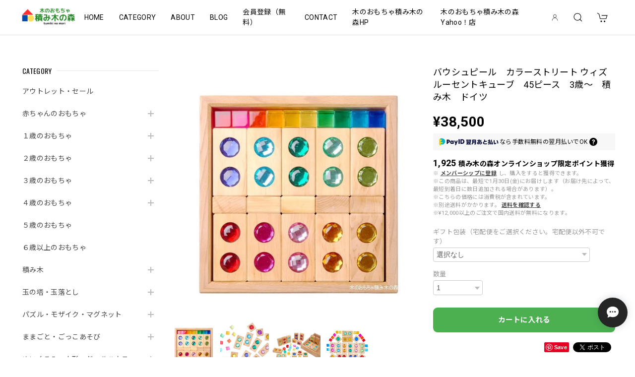

--- FILE ---
content_type: text/html; charset=UTF-8
request_url: https://shop.tumiki-mori.net/items/69855080
body_size: 67595
content:
<!DOCTYPE html>
<html lang="ja">
<head>

<link rel="stylesheet" type="text/css" href="https://cf-baseassets.thebase.in/e57d567a338f18987bd0b5fce571bb18/asset/shop/BASEshop-c04794395695aab12cc9.css"/>
<meta charset="utf-8">
<meta name="viewport" content="width=device-width, initial-scale=1, viewport-fit=cover">

<link rel='canonical' href='https://shop.tumiki-mori.net/items/69855080' />


<title>バウシュピール　カラーストリート ウィズ ルーセントキューブ　45ピース　3歳〜　積み木　ドイツ | 木のおもちゃ積み木の森</title>

<meta name="BASE-Theme-Name" content="Discovery">
<meta name="BASE-Theme-Version" content="1.251218">

<link rel='icon' type='image/png' href='//static.thebase.in/favicon.png' />
<link rel='apple-touch-icon' sizes='180x180' href='//static.thebase.in/apple-touch-icon.png' />
<link rel='apple-touch-icon-precomposed' href='//static.thebase.in/apple-touch-icon.png' />

<script src="https://ajax.googleapis.com/ajax/libs/jquery/1.12.4/jquery.min.js"></script>


<link rel="preconnect" href="https://fonts.googleapis.com">
<link rel="preconnect" href="https://fonts.gstatic.com" crossorigin>
<link href="https://fonts.googleapis.com/css2?family=Noto+Sans+JP:wght@400;700&family=Roboto:wght@400;700&family=Oswald&display=swap" rel="stylesheet">
<link href="https://fonts.googleapis.com/css2?family=Quicksand&display=swap" rel="stylesheet">

<link rel="stylesheet" href="https://basefile.akamaized.net/dolcevivace-shopselect-net/60cb65ad5762e/uikit.min.css">
<link rel="stylesheet" href="https://basefile.akamaized.net/dolcevivace-shopselect-net/60cb6625b79cc/flickity.min.css">
<link rel="stylesheet" href="https://basefile.akamaized.net/dolcevivace-shopselect-net/66d595c32aace/glightbox.min.css">

<link rel="stylesheet" href="https://basefile.akamaized.net/dolcevivace-shopselect-net/68cd78f12b3e1/dolce.vita.min.css">

<!-- SP下部に購入ボタン固定表示 -->
<link rel="stylesheet" href="https://basefile.akamaized.net/dolcevivace-shopselect-net/614bc83b544e4/discovery.bc.min.css"><!-- PC 商品一覧を横に4アイテム表示 -->
<link rel="stylesheet" href="https://basefile.akamaized.net/dolcevivace-shopselect-net/60d36d06925cc/discovery.pc4.min.css"><!-- SP 商品一覧を横に3アイテム表示 -->
<link rel="stylesheet" href="https://basefile.akamaized.net/dolcevivace-shopselect-net/60d36d133e08c/discovery.sp3.min.css">
<meta name="description" content="2025年3月、ルーセントキューブがリニューアルされました。透明度があがり、配色が変更になっています。紫色がなくなりビビットな朱色が加わったほか、パステル系のピンクが深みのあるピンク色に変わりました。こちらはリニューアル後のルーセントキューブが入っています。白木のレンガ積木（直方体）に2つのアクリルパーツを組み合わせた「カラーストリート」と半分のサイズで1つのアクリルパーツを組み合わせた「トランスパレントキューブ」そして、「ルーセントキューブ」の3種類が楽しめる　セットです。「カラーストリート」と「トランスパレントキューブ」に組み込まれたアクリルキューブは大きさが違います。ちょっとした違いですが、光の入り方、きらきらの具合が変わってそれもちょっとした楽しみです。また、「カラーストリート」は反射タイプ（積み木にアクリル樹脂がはめ込まれていますが、背面は木）です。「トランスパレントキューブ」は、透過タイプ（積み木をくりぬいてアクリル樹脂がはめ込まれており、光を通します）です。3種類を組み合わせるだけでなく、ほかの積み木と組み合わせると違った作品、別の作品が次々と生まれるでしょう。5センチ基尺なので、ネフ社の積み木やムンツ積み木と相性がいいです。「色」と「光」のマジックに加えて、「創る」、「造る」、「重ねる」、「積む」　を楽しんでください。＊誤飲の恐れがあるため、3歳未満のお子さんには適しません。●対象年齢：3歳〜●素材：アクリル樹脂●素材：木（ヨーロッパ産ブナ/ハンノキ/ライムウッド/サクラの木など）、アクリル樹脂●セット内容：45個（カラーストリート10色×2個、ビューブロック5色x1個、ルーセントキューブ10色x2個）、木箱付●サイズ：カラーストリート=10×5×2.5センチ、ビューブロック＝5×5×2.5センチ、ルーセントキューブ＝2.5×2.5×2.5センチ、木箱＝29×29×6センチ●箱：木箱入り（外箱はありません）【製品の特性について（バウシュピールジャパンより）】・木製部品について木製品には一つ一つ個性があり、写真と実物の木目や色味が異なることがあります。自然の個性と美しさをお楽しみください。商品の仕様（色、材質、形状、パッケージなど）は予告なく変更することがあります。木製品は手作業で作られているため、機械で作られる同様の製品に比べて、仕上がりが少々「荒くて素朴」な場合があります。必要に応じてやすりで削ることで改善できます。木製品の特性と、手作りのぬくもりをお楽しみください。・アクリル製品について製造・梱包作業で生じる小さな傷や擦れ跡が見られたり、稀に不純物が混入している場合があります。これらは避けることが非常に困難であり、不良品とはみなしておりません。ご理解頂けますようお願い致します。メーカーの仕様変更や製造ロットにより色味が変わる場合があります。●バウシュピール●1983年から南ドイツを中心に幼稚園におもちゃを販売してきたUwe Deckelmann氏。彼は何十年にも渡り年に数回顧客訪問することで多くの情報を得て、沢山の木のおもちゃを生み出してきました。そして、2013年にBauspiel GmbH（GmbH=ドイツ法の法人、会社）を設立し、ドイツのみならず世界中の子どもたちが夢中になる木のおもちゃを世に送り続けています。" />

<meta property="fb:app_id" content="350947278320210" />
<meta property="og:description" content="2025年3月、ルーセントキューブがリニューアルされました。透明度があがり、配色が変更になっています。紫色がなくなりビビットな朱色が加わったほか、パステル系のピンクが深みのあるピンク色に変わりました。こちらはリニューアル後のルーセントキューブが入っています。白木のレンガ積木（直方体）に2つのアクリルパーツを組み合わせた「カラーストリート」と半分のサイズで1つのアクリルパーツを組み合わせた「トランスパレントキューブ」そして、「ルーセントキューブ」の3種類が楽しめる　セットです。「カラーストリート」と「トランスパレントキューブ」に組み込まれたアクリルキューブは大きさが違います。ちょっとした違いですが、光の入り方、きらきらの具合が変わってそれもちょっとした楽しみです。また、「カラーストリート」は反射タイプ（積み木にアクリル樹脂がはめ込まれていますが、背面は木）です。「トランスパレントキューブ」は、透過タイプ（積み木をくりぬいてアクリル樹脂がはめ込まれており、光を通します）です。3種類を組み合わせるだけでなく、ほかの積み木と組み合わせると違った作品、別の作品が次々と生まれるでしょう。5センチ基尺なので、ネフ社の積み木やムンツ積み木と相性がいいです。「色」と「光」のマジックに加えて、「創る」、「造る」、「重ねる」、「積む」　を楽しんでください。＊誤飲の恐れがあるため、3歳未満のお子さんには適しません。●対象年齢：3歳〜●素材：アクリル樹脂●素材：木（ヨーロッパ産ブナ/ハンノキ/ライムウッド/サクラの木など）、アクリル樹脂●セット内容：45個（カラーストリート10色×2個、ビューブロック5色x1個、ルーセントキューブ10色x2個）、木箱付●サイズ：カラーストリート=10×5×2.5センチ、ビューブロック＝5×5×2.5センチ、ルーセントキューブ＝2.5×2.5×2.5センチ、木箱＝29×29×6センチ●箱：木箱入り（外箱はありません）【製品の特性について（バウシュピールジャパンより）】・木製部品について木製品には一つ一つ個性があり、写真と実物の木目や色味が異なることがあります。自然の個性と美しさをお楽しみください。商品の仕様（色、材質、形状、パッケージなど）は予告なく変更することがあります。木製品は手作業で作られているため、機械で作られる同様の製品に比べて、仕上がりが少々「荒くて素朴」な場合があります。必要に応じてやすりで削ることで改善できます。木製品の特性と、手作りのぬくもりをお楽しみください。・アクリル製品について製造・梱包作業で生じる小さな傷や擦れ跡が見られたり、稀に不純物が混入している場合があります。これらは避けることが非常に困難であり、不良品とはみなしておりません。ご理解頂けますようお願い致します。メーカーの仕様変更や製造ロットにより色味が変わる場合があります。●バウシュピール●1983年から南ドイツを中心に幼稚園におもちゃを販売してきたUwe Deckelmann氏。彼は何十年にも渡り年に数回顧客訪問することで多くの情報を得て、沢山の木のおもちゃを生み出してきました。そして、2013年にBauspiel GmbH（GmbH=ドイツ法の法人、会社）を設立し、ドイツのみならず世界中の子どもたちが夢中になる木のおもちゃを世に送り続けています。" />
<meta property="og:title" content="バウシュピール　カラーストリート ウィズ ルーセントキューブ　45ピース　3歳〜　積み木　ドイツ | 木のおもちゃ積み木の森 powered by BASE" />
<meta property="og:image" content="https://baseec-img-mng.akamaized.net/images/item/origin/751284e8877b349a93ebf8e720f019d9.jpg?imformat=generic&q=90&im=Resize,width=1200,type=normal" />
<meta property="og:url" content="https://shop.tumiki-mori.net/items/69855080" />
<meta property="og:site_name" content="木のおもちゃ積み木の森" />
<meta property="og:type" content="product" />

<meta property="product:price:amount" content="38500" />
<meta property="product:price:currency" content="JPY" />
<meta property="product:product_link" content="https://shop.tumiki-mori.net/items/69855080" />

<meta name="twitter:card" content="summary_large_image" />
<meta name="twitter:site" content="@tumikimori" />
<meta name="twitter:url" content="https://shop.tumiki-mori.net/items/69855080" />
<meta name="twitter:title" content="バウシュピール　カラーストリート ウィズ ルーセントキューブ　45ピース　3歳〜　積み木　ドイツ | 木のおもちゃ積み木の森" />
<meta name="twitter:description" content="2025年3月、ルーセントキューブがリニューアルされました。透明度があがり、配色が変更になっています。紫色がなくなりビビットな朱色が加わったほか、パステル系のピンクが深みのあるピンク色に変わりました。こちらはリニューアル後のルーセントキューブが入っています。白木のレンガ積木（直方体）に2つのアクリルパーツを組み合わせた「カラーストリート」と半分のサイズで1つのアクリルパーツを組み合わせた「トランスパレントキューブ」そして、「ルーセントキューブ」の3種類が楽しめる　セットです。「カラーストリート」と「トランスパレントキューブ」に組み込まれたアクリルキューブは大きさが違います。ちょっとした違いですが、光の入り方、きらきらの具合が変わってそれもちょっとした楽しみです。また、「カラーストリート」は反射タイプ（積み木にアクリル樹脂がはめ込まれていますが、背面は木）です。「トランスパレントキューブ」は、透過タイプ（積み木をくりぬいてアクリル樹脂がはめ込まれており、光を通します）です。3種類を組み合わせるだけでなく、ほかの積み木と組み合わせると違った作品、別の作品が次々と生まれるでしょう。5センチ基尺なので、ネフ社の積み木やムンツ積み木と相性がいいです。「色」と「光」のマジックに加えて、「創る」、「造る」、「重ねる」、「積む」　を楽しんでください。＊誤飲の恐れがあるため、3歳未満のお子さんには適しません。●対象年齢：3歳〜●素材：アクリル樹脂●素材：木（ヨーロッパ産ブナ/ハンノキ/ライムウッド/サクラの木など）、アクリル樹脂●セット内容：45個（カラーストリート10色×2個、ビューブロック5色x1個、ルーセントキューブ10色x2個）、木箱付●サイズ：カラーストリート=10×5×2.5センチ、ビューブロック＝5×5×2.5センチ、ルーセントキューブ＝2.5×2.5×2.5センチ、木箱＝29×29×6センチ●箱：木箱入り（外箱はありません）【製品の特性について（バウシュピールジャパンより）】・木製部品について木製品には一つ一つ個性があり、写真と実物の木目や色味が異なることがあります。自然の個性と美しさをお楽しみください。商品の仕様（色、材質、形状、パッケージなど）は予告なく変更することがあります。木製品は手作業で作られているため、機械で作られる同様の製品に比べて、仕上がりが少々「荒くて素朴」な場合があります。必要に応じてやすりで削ることで改善できます。木製品の特性と、手作りのぬくもりをお楽しみください。・アクリル製品について製造・梱包作業で生じる小さな傷や擦れ跡が見られたり、稀に不純物が混入している場合があります。これらは避けることが非常に困難であり、不良品とはみなしておりません。ご理解頂けますようお願い致します。メーカーの仕様変更や製造ロットにより色味が変わる場合があります。●バウシュピール●1983年から南ドイツを中心に幼稚園におもちゃを販売してきたUwe Deckelmann氏。彼は何十年にも渡り年に数回顧客訪問することで多くの情報を得て、沢山の木のおもちゃを生み出してきました。そして、2013年にBauspiel GmbH（GmbH=ドイツ法の法人、会社）を設立し、ドイツのみならず世界中の子どもたちが夢中になる木のおもちゃを世に送り続けています。" />
<meta name="twitter:image" content="https://baseec-img-mng.akamaized.net/images/item/origin/751284e8877b349a93ebf8e720f019d9.jpg?imformat=generic&q=90&im=Resize,width=1200,type=normal" />





<style type="text/css">
body { 
        background-image: none;
        background-color: #FFFFFF;
     }
</style>


<style>
/****** 全体設定 ******/
:root {
--dolce-text-color: #000000;--dolce-subtext-color: #999999;--dolce-a-color: #454545;--dolce-ahover-color: #999999;--dolce-cart-color: #4CAF50;--dolce-title-color: #000000;--dolce-title-line-color: #e5e5e5;--dolce-sale-color: #E50F0D;--dolce-comming-color: #00C7B6;--dolce-takeout-color: #ff9800;--dolce-pre-color: #1e88e5;--dolce-lottery-color: #5e35b1;--dolce-community-color: #000000;--dolce-header-bg-color: #ffffff;--dolce-header-text-color: #000000;--dolce-footer-bg-color: #fafafa;--dolce-footer-text-color: #000000;--dolce-soldout-color: #E50F0D;--information-banner-height:0px;
}
main{ background-color: #ffffff; }
.uk-heading-line{ background: #ffffff; }
html { font-size : 16px; }
@media screen and (max-width : 959px) {
html{ font-size : calc(16px - 1px); }
}
.header-logo .logoText,
.footer-logo .logoText { font-family: 'Quicksand', -apple-system, BlinkMacSystemFont, "Helvetica Neue", "ヒラギノ角ゴ ProN W3", Hiragino Kaku Gothic ProN, Arial, "メイリオ", Meiryo, sans-serif !important; }
#header-menu-pc #appsItemCategoryTag .appsItemCategoryTag_lowerchild{ display: none; }
#header-menu-sp ul.uk-nav-sub{ display: none; }
#dolce-itemdetail .item-price .proper-price,
.item .item-price.soldout .price,
#dolce-itemdetail .proper,
#dolce-itemdetail .item-price.soldout .price{ color: #d3d3d3; }

/****** パーツ用設定 ******/
#sidebar-menu .category-btn .cat-pic{ width:5px; }
#sidebar-menu .category-btn .cat-inner{width:5px;margin:0; }
#sidebar-menu .category-btn .cat-title{width: calc(100% - 45px); }
#sidebar-menu .medium-category{padding-left:20px !important; }
#sidebar-shipping{ border-color: #CCCCCC; }
#about-shipping .shipping,
#sidebar-shipping .shipping,
#footer-shipping .shipping{ color: #E50F0D; }
#about-shipping .conditions,
#sidebar-shipping .conditions,
#sidebar-shipping .exclusion{ color: #111111; }
.attentionbox{ background: #FFFFFF; }
.attentionbox,
.attentionbox a,
.attentionbox a:hover{ color: #EA2763 !important; }
#footer-payment .payment-item,
#dolce-about #payment .payment-label{
background: #00C7B6; }


/****** インラインでの調整 ******/
@font-face {
font-family: "shopicon";
font-style: normal;
font-weight: normal;
src: url("https://shop.tumiki-mori.net//css/shopTemplate/fonts/shopicon.eot?md4x76");
src: url("https://shop.tumiki-mori.net//css/shopTemplate/fonts/shopicon.eot?md4x76#iefix")
format("embedded-opentype"),
url("https://shop.tumiki-mori.net//css/shopTemplate/fonts/shopicon.ttf?md4x76") format("truetype"),
url("https://shop.tumiki-mori.net//css/shopTemplate/fonts/shopicon.woff?md4x76") format("woff"),
url("https://shop.tumiki-mori.net//css/shopTemplate/fonts/shopicon.svg?md4x76#shopicon")
format("svg");
}
#header-box .uk-icon:hover,
header a:hover { color: #000000 !important; opacity: 0.7; }
footer a:hover { color: #000000 !important; opacity: 0.7; }
#appsItemDetailCustomTag .appsItemDetailCustomTag_heading{
font-size: 1.125rem !important;
line-height: 1.4rem !important;
margin-top: 30px !important;
}
#itemAttention .communityLabel{ background-color: #000 !important; }
.blogDetail h2 a,
.blogListMain h2 a{
color: #000000 !important;
}
.appsicon-crossCircle:before {
color: #000 !important;
}
.grecaptcha-badge{
z-index: 1000;
}
.ageVerificationWarning{
font-size: 1.8rem !important;
color: #000000 !important;}
.purchaseButtonModal__inputAreaLabel,
.purchaseButtonModal__ageVerificationWarningText{
color: #333 !important;}
@media (min-width: 960px) {
.main-wrapper{
-webkit-align-content: flex-start;
align-content:         flex-start;}
.sidebar{
position: -webkit-sticky;
position: sticky;
top: 90px;
align-self: flex-start;}
}
/****** インラインでの調整 ******/

/* お知らせバナーApp */

/* メールマガジンApp */
#sidebar-mailmagazine{
margin-bottom:20px;}
.mailmagazine-text{
padding: 0 0 10px 5px;
font-size: 0.8125rem;}
.mailMagazineSubscribe_field {
display: flex;
padding-left: 5px;}
.mailMagazineSubscribe_input {
max-width: calc(100% - 80px);
width: 100%;
height: 34px;
background-color: #fff;
margin-right: 10px;}
.mailMagazineSubscribe_submit {
width: 70px;
height: 34px;
color: #fff;
font-size: 0.8125rem;
border-radius: 4px;
background-color: #252525;
cursor: pointer;}
@media (min-width: 960px) {
#footer-mailmagazine .mailMagazineSubscribe_input {
max-width: calc(100% - 70px);}
#footer-mailmagazine .mailMagazineSubscribe_submit {
width: 60px;}}
.mailMagazineSubscribe_submit:disabled {
background: #ccc;}
.mailMagazineSubscribe_confirm{
font-size: 0.8125rem;
padding: 0 0 0 5px;}

/* メンバーシップApp */
#membership {
padding: 0 0 20px !important;
max-width: 100%; }
.membership .guide .img-wrapper .img {
height: auto !important; }
.membership .mypage .content .definition-description .mail-address {
margin: 0 !important; }
.membership .guide .content .heading {
line-height: 34px !important; }
.membership .guide .register .box .content {
margin-bottom: 0 !important; }
.membership .draft .message {
margin-top: 30px !important; }
#membership h2,
#membership h3,
#membership h4{
color: #000000 }
.membership .mypage .content .customer-info-wrapper .edit-wrapper .edit,
.membership .mypage .content .about-wrapper .about,
.membership .login .register-link{
color: #454545 !important; }
.membership .mypage .card,
.membership .mypage .content .definition-description .mail-address,
.membership .guide .register,
.membership .guide .register h3{
color: #333 !important; }
.membership .login .link{
background: #4CAF50 !important; }
.exchange-point-icon > path {
fill: #000000 }
@media (max-width: 992px) {
#membership{
padding: 0 !important; }
.membership .draft .message {
margin-top: 10px !important; }}

.bnplBanner {
padding: 8px 12px !important;
margin-top: 7px !important;}
.glightbox-container .ginner-container {
  height: auto;}

.easyOverseasSales__label,
.easyOverseasSalesArea__link{
  color: var(--dolce-text-color) !important; }
@media (max-width: 959px) {
.purchaseButton .easyOverseasSales .purchaseButton__btn {
  margin-top:0;}}
#bottom-cart:has(.easyOverseasSales) {
  display: none !important;}

.subsc-text{
  color: var(--dolce-text-color) !important;
  font-size: 13px !important;
  vertical-align: bottom;
  padding-right: 5px;}

</style>

<!-- Rewrite -->
<link rel="stylesheet" href="https://basefile.akamaized.net/dolcevivace-shopselect-net/60d36d5929808/discovery.last.min.css">


<script type="text/javascript">
	var _gaq = _gaq || [];
	var gtag = gtag || function(){};
</script>
			<script>
window.dataLayer = window.dataLayer || [];
window.dataLayer.push({

	
						'shopTheme': "market_dolcevivace-shopselect-net_60e5594e8cf2a",
		
				'shopId': "tumikimori-official-ec",

						'itemId': "69855080",
		
				
							'itemPrice': 38500,
			'GA4ViewItems': [
				{
					'item_id': "69855080",
					'item_name': "\u30d0\u30a6\u30b7\u30e5\u30d4\u30fc\u30eb\u3000\u30ab\u30e9\u30fc\u30b9\u30c8\u30ea\u30fc\u30c8 \u30a6\u30a3\u30ba \u30eb\u30fc\u30bb\u30f3\u30c8\u30ad\u30e5\u30fc\u30d6\u300045\u30d4\u30fc\u30b9\u30003\u6b73\u301c\u3000\u7a4d\u307f\u6728\u3000\u30c9\u30a4\u30c4",
					'price': 38500,
					'quantity': 1,
				}
			],
		
	
		});
</script>


<!-- Google Tag Manager for thebase.in-->
<noscript><iframe src="//www.googletagmanager.com/ns.html?id=GTM-K652NBTK"
height="0" width="0" style="display:none;visibility:hidden"></iframe></noscript>
<script>(function(w,d,s,l,i){w[l]=w[l]||[];w[l].push({'gtm.start':
new Date().getTime(),event:'gtm.js'});var f=d.getElementsByTagName(s)[0],
j=d.createElement(s),dl=l!='dataLayer'?'&l='+l:'';j.async=true;j.src=
'//www.googletagmanager.com/gtm.js?id='+i+dl;f.parentNode.insertBefore(j,f);
})(window,document,'script','dataLayer','GTM-K652NBTK');</script>
<!-- End Google Tag Manager -->

<script type="text/javascript">


</script>

	


	<!-- Facebook Pixel Code -->
	<script>
		!function(f,b,e,v,n,t,s){if(f.fbq)return;n=f.fbq=function(){n.callMethod?
			n.callMethod.apply(n,arguments):n.queue.push(arguments)};if(!f._fbq)f._fbq=n;
			n.push=n;n.loaded=!0;n.version='2.0';n.queue=[];t=b.createElement(e);t.async=!0;
			t.src=v;s=b.getElementsByTagName(e)[0];s.parentNode.insertBefore(t,s)}(window,
			document,'script','https://connect.facebook.net/en_US/fbevents.js');

			
		fbq('init', '2074592412733845', {}, { agent: 'plthebase' });
		fbq('trackSingle', '2074592412733845', 'PageView');

				const viewContentEventId = crypto.randomUUID();
		const viewContentEventIdObj = { eventID: viewContentEventId };
		fbq('trackSingle', '2074592412733845', 'ViewContent', {"content_ids":["69855080"],"content_name":"\u30d0\u30a6\u30b7\u30e5\u30d4\u30fc\u30eb\u3000\u30ab\u30e9\u30fc\u30b9\u30c8\u30ea\u30fc\u30c8 \u30a6\u30a3\u30ba \u30eb\u30fc\u30bb\u30f3\u30c8\u30ad\u30e5\u30fc\u30d6\u300045\u30d4\u30fc\u30b9\u30003\u6b73\u301c\u3000\u7a4d\u307f\u6728\u3000\u30c9\u30a4\u30c4","content_type":"product","contents":[{"id":"69855080","quantity":1,"item_price":38500}],"currency":"JPY","value":38500}, viewContentEventIdObj);
		data = JSON.parse('{"content_ids":["69855080"],"content_name":"\u30d0\u30a6\u30b7\u30e5\u30d4\u30fc\u30eb\u3000\u30ab\u30e9\u30fc\u30b9\u30c8\u30ea\u30fc\u30c8 \u30a6\u30a3\u30ba \u30eb\u30fc\u30bb\u30f3\u30c8\u30ad\u30e5\u30fc\u30d6\u300045\u30d4\u30fc\u30b9\u30003\u6b73\u301c\u3000\u7a4d\u307f\u6728\u3000\u30c9\u30a4\u30c4","content_type":"product","contents":[{"id":"69855080","quantity":1,"item_price":38500}],"currency":"JPY","value":38500}');
		data.event_name = 'ViewContent';
		data.event_id = viewContentEventId;
				if (data) {
			(function(data) {
				window.addEventListener('load', function() {
					$.ajax({
						type: 'POST',
						url: "https://shop.tumiki-mori.net/facebook/conversion/",
						dataType: 'json',
						data: data,
						success: function (data) {},
					})
				})
			})(data)
		}

	</script>
	<!-- End Facebook Pixel Code -->



	


<meta name="cot:primaryColor" content="#252525"><meta name="cot:accentColor" content="#FFB800"><meta name="cot:textColor" content="#252525"><meta name="cot:lightTextColor" content="#ffffff"><meta name="cot:complementaryColor" content="#252525"><meta name="cot:titleColor" content="#252525">

	

	<script type="text/javascript">
		;window.NREUM||(NREUM={});NREUM.init={distributed_tracing:{enabled:true},privacy:{cookies_enabled:true},ajax:{deny_list:["bam.nr-data.net"]}};

		;NREUM.loader_config={accountID:"2907216",trustKey:"2804831",agentID:"663072695",licenseKey:"NRJS-4c41e18b2dabf750af0",applicationID:"663072695"}
		;NREUM.info={beacon:"bam.nr-data.net",errorBeacon:"bam.nr-data.net",licenseKey:"NRJS-4c41e18b2dabf750af0",applicationID:"663072695",sa:1}

		;/*! For license information please see nr-loader-spa-1.236.0.min.js.LICENSE.txt */
		(()=>{"use strict";var e,t,r={5763:(e,t,r)=>{r.d(t,{P_:()=>l,Mt:()=>g,C5:()=>s,DL:()=>v,OP:()=>T,lF:()=>D,Yu:()=>y,Dg:()=>h,CX:()=>c,GE:()=>b,sU:()=>_});var n=r(8632),i=r(9567);const o={beacon:n.ce.beacon,errorBeacon:n.ce.errorBeacon,licenseKey:void 0,applicationID:void 0,sa:void 0,queueTime:void 0,applicationTime:void 0,ttGuid:void 0,user:void 0,account:void 0,product:void 0,extra:void 0,jsAttributes:{},userAttributes:void 0,atts:void 0,transactionName:void 0,tNamePlain:void 0},a={};function s(e){if(!e)throw new Error("All info objects require an agent identifier!");if(!a[e])throw new Error("Info for ".concat(e," was never set"));return a[e]}function c(e,t){if(!e)throw new Error("All info objects require an agent identifier!");a[e]=(0,i.D)(t,o),(0,n.Qy)(e,a[e],"info")}var u=r(7056);const d=()=>{const e={blockSelector:"[data-nr-block]",maskInputOptions:{password:!0}};return{allow_bfcache:!0,privacy:{cookies_enabled:!0},ajax:{deny_list:void 0,enabled:!0,harvestTimeSeconds:10},distributed_tracing:{enabled:void 0,exclude_newrelic_header:void 0,cors_use_newrelic_header:void 0,cors_use_tracecontext_headers:void 0,allowed_origins:void 0},session:{domain:void 0,expiresMs:u.oD,inactiveMs:u.Hb},ssl:void 0,obfuscate:void 0,jserrors:{enabled:!0,harvestTimeSeconds:10},metrics:{enabled:!0},page_action:{enabled:!0,harvestTimeSeconds:30},page_view_event:{enabled:!0},page_view_timing:{enabled:!0,harvestTimeSeconds:30,long_task:!1},session_trace:{enabled:!0,harvestTimeSeconds:10},harvest:{tooManyRequestsDelay:60},session_replay:{enabled:!1,harvestTimeSeconds:60,sampleRate:.1,errorSampleRate:.1,maskTextSelector:"*",maskAllInputs:!0,get blockClass(){return"nr-block"},get ignoreClass(){return"nr-ignore"},get maskTextClass(){return"nr-mask"},get blockSelector(){return e.blockSelector},set blockSelector(t){e.blockSelector+=",".concat(t)},get maskInputOptions(){return e.maskInputOptions},set maskInputOptions(t){e.maskInputOptions={...t,password:!0}}},spa:{enabled:!0,harvestTimeSeconds:10}}},f={};function l(e){if(!e)throw new Error("All configuration objects require an agent identifier!");if(!f[e])throw new Error("Configuration for ".concat(e," was never set"));return f[e]}function h(e,t){if(!e)throw new Error("All configuration objects require an agent identifier!");f[e]=(0,i.D)(t,d()),(0,n.Qy)(e,f[e],"config")}function g(e,t){if(!e)throw new Error("All configuration objects require an agent identifier!");var r=l(e);if(r){for(var n=t.split("."),i=0;i<n.length-1;i++)if("object"!=typeof(r=r[n[i]]))return;r=r[n[n.length-1]]}return r}const p={accountID:void 0,trustKey:void 0,agentID:void 0,licenseKey:void 0,applicationID:void 0,xpid:void 0},m={};function v(e){if(!e)throw new Error("All loader-config objects require an agent identifier!");if(!m[e])throw new Error("LoaderConfig for ".concat(e," was never set"));return m[e]}function b(e,t){if(!e)throw new Error("All loader-config objects require an agent identifier!");m[e]=(0,i.D)(t,p),(0,n.Qy)(e,m[e],"loader_config")}const y=(0,n.mF)().o;var w=r(385),x=r(6818);const A={buildEnv:x.Re,bytesSent:{},queryBytesSent:{},customTransaction:void 0,disabled:!1,distMethod:x.gF,isolatedBacklog:!1,loaderType:void 0,maxBytes:3e4,offset:Math.floor(w._A?.performance?.timeOrigin||w._A?.performance?.timing?.navigationStart||Date.now()),onerror:void 0,origin:""+w._A.location,ptid:void 0,releaseIds:{},session:void 0,xhrWrappable:"function"==typeof w._A.XMLHttpRequest?.prototype?.addEventListener,version:x.q4},E={};function T(e){if(!e)throw new Error("All runtime objects require an agent identifier!");if(!E[e])throw new Error("Runtime for ".concat(e," was never set"));return E[e]}function _(e,t){if(!e)throw new Error("All runtime objects require an agent identifier!");E[e]=(0,i.D)(t,A),(0,n.Qy)(e,E[e],"runtime")}function D(e){return function(e){try{const t=s(e);return!!t.licenseKey&&!!t.errorBeacon&&!!t.applicationID}catch(e){return!1}}(e)}},9567:(e,t,r)=>{r.d(t,{D:()=>i});var n=r(50);function i(e,t){try{if(!e||"object"!=typeof e)return(0,n.Z)("Setting a Configurable requires an object as input");if(!t||"object"!=typeof t)return(0,n.Z)("Setting a Configurable requires a model to set its initial properties");const r=Object.create(Object.getPrototypeOf(t),Object.getOwnPropertyDescriptors(t)),o=0===Object.keys(r).length?e:r;for(let a in o)if(void 0!==e[a])try{"object"==typeof e[a]&&"object"==typeof t[a]?r[a]=i(e[a],t[a]):r[a]=e[a]}catch(e){(0,n.Z)("An error occurred while setting a property of a Configurable",e)}return r}catch(e){(0,n.Z)("An error occured while setting a Configurable",e)}}},6818:(e,t,r)=>{r.d(t,{Re:()=>i,gF:()=>o,q4:()=>n});const n="1.236.0",i="PROD",o="CDN"},385:(e,t,r)=>{r.d(t,{FN:()=>a,IF:()=>u,Nk:()=>f,Tt:()=>s,_A:()=>o,il:()=>n,pL:()=>c,v6:()=>i,w1:()=>d});const n="undefined"!=typeof window&&!!window.document,i="undefined"!=typeof WorkerGlobalScope&&("undefined"!=typeof self&&self instanceof WorkerGlobalScope&&self.navigator instanceof WorkerNavigator||"undefined"!=typeof globalThis&&globalThis instanceof WorkerGlobalScope&&globalThis.navigator instanceof WorkerNavigator),o=n?window:"undefined"!=typeof WorkerGlobalScope&&("undefined"!=typeof self&&self instanceof WorkerGlobalScope&&self||"undefined"!=typeof globalThis&&globalThis instanceof WorkerGlobalScope&&globalThis),a=""+o?.location,s=/iPad|iPhone|iPod/.test(navigator.userAgent),c=s&&"undefined"==typeof SharedWorker,u=(()=>{const e=navigator.userAgent.match(/Firefox[/\s](\d+\.\d+)/);return Array.isArray(e)&&e.length>=2?+e[1]:0})(),d=Boolean(n&&window.document.documentMode),f=!!navigator.sendBeacon},1117:(e,t,r)=>{r.d(t,{w:()=>o});var n=r(50);const i={agentIdentifier:"",ee:void 0};class o{constructor(e){try{if("object"!=typeof e)return(0,n.Z)("shared context requires an object as input");this.sharedContext={},Object.assign(this.sharedContext,i),Object.entries(e).forEach((e=>{let[t,r]=e;Object.keys(i).includes(t)&&(this.sharedContext[t]=r)}))}catch(e){(0,n.Z)("An error occured while setting SharedContext",e)}}}},8e3:(e,t,r)=>{r.d(t,{L:()=>d,R:()=>c});var n=r(2177),i=r(1284),o=r(4322),a=r(3325);const s={};function c(e,t){const r={staged:!1,priority:a.p[t]||0};u(e),s[e].get(t)||s[e].set(t,r)}function u(e){e&&(s[e]||(s[e]=new Map))}function d(){let e=arguments.length>0&&void 0!==arguments[0]?arguments[0]:"",t=arguments.length>1&&void 0!==arguments[1]?arguments[1]:"feature";if(u(e),!e||!s[e].get(t))return a(t);s[e].get(t).staged=!0;const r=[...s[e]];function a(t){const r=e?n.ee.get(e):n.ee,a=o.X.handlers;if(r.backlog&&a){var s=r.backlog[t],c=a[t];if(c){for(var u=0;s&&u<s.length;++u)f(s[u],c);(0,i.D)(c,(function(e,t){(0,i.D)(t,(function(t,r){r[0].on(e,r[1])}))}))}delete a[t],r.backlog[t]=null,r.emit("drain-"+t,[])}}r.every((e=>{let[t,r]=e;return r.staged}))&&(r.sort(((e,t)=>e[1].priority-t[1].priority)),r.forEach((e=>{let[t]=e;a(t)})))}function f(e,t){var r=e[1];(0,i.D)(t[r],(function(t,r){var n=e[0];if(r[0]===n){var i=r[1],o=e[3],a=e[2];i.apply(o,a)}}))}},2177:(e,t,r)=>{r.d(t,{c:()=>f,ee:()=>u});var n=r(8632),i=r(2210),o=r(1284),a=r(5763),s="nr@context";let c=(0,n.fP)();var u;function d(){}function f(e){return(0,i.X)(e,s,l)}function l(){return new d}function h(){u.aborted=!0,u.backlog={}}c.ee?u=c.ee:(u=function e(t,r){var n={},c={},f={},g=!1;try{g=16===r.length&&(0,a.OP)(r).isolatedBacklog}catch(e){}var p={on:b,addEventListener:b,removeEventListener:y,emit:v,get:x,listeners:w,context:m,buffer:A,abort:h,aborted:!1,isBuffering:E,debugId:r,backlog:g?{}:t&&"object"==typeof t.backlog?t.backlog:{}};return p;function m(e){return e&&e instanceof d?e:e?(0,i.X)(e,s,l):l()}function v(e,r,n,i,o){if(!1!==o&&(o=!0),!u.aborted||i){t&&o&&t.emit(e,r,n);for(var a=m(n),s=w(e),d=s.length,f=0;f<d;f++)s[f].apply(a,r);var l=T()[c[e]];return l&&l.push([p,e,r,a]),a}}function b(e,t){n[e]=w(e).concat(t)}function y(e,t){var r=n[e];if(r)for(var i=0;i<r.length;i++)r[i]===t&&r.splice(i,1)}function w(e){return n[e]||[]}function x(t){return f[t]=f[t]||e(p,t)}function A(e,t){var r=T();p.aborted||(0,o.D)(e,(function(e,n){t=t||"feature",c[n]=t,t in r||(r[t]=[])}))}function E(e){return!!T()[c[e]]}function T(){return p.backlog}}(void 0,"globalEE"),c.ee=u)},5546:(e,t,r)=>{r.d(t,{E:()=>n,p:()=>i});var n=r(2177).ee.get("handle");function i(e,t,r,i,o){o?(o.buffer([e],i),o.emit(e,t,r)):(n.buffer([e],i),n.emit(e,t,r))}},4322:(e,t,r)=>{r.d(t,{X:()=>o});var n=r(5546);o.on=a;var i=o.handlers={};function o(e,t,r,o){a(o||n.E,i,e,t,r)}function a(e,t,r,i,o){o||(o="feature"),e||(e=n.E);var a=t[o]=t[o]||{};(a[r]=a[r]||[]).push([e,i])}},3239:(e,t,r)=>{r.d(t,{bP:()=>s,iz:()=>c,m$:()=>a});var n=r(385);let i=!1,o=!1;try{const e={get passive(){return i=!0,!1},get signal(){return o=!0,!1}};n._A.addEventListener("test",null,e),n._A.removeEventListener("test",null,e)}catch(e){}function a(e,t){return i||o?{capture:!!e,passive:i,signal:t}:!!e}function s(e,t){let r=arguments.length>2&&void 0!==arguments[2]&&arguments[2],n=arguments.length>3?arguments[3]:void 0;window.addEventListener(e,t,a(r,n))}function c(e,t){let r=arguments.length>2&&void 0!==arguments[2]&&arguments[2],n=arguments.length>3?arguments[3]:void 0;document.addEventListener(e,t,a(r,n))}},4402:(e,t,r)=>{r.d(t,{Ht:()=>u,M:()=>c,Rl:()=>a,ky:()=>s});var n=r(385);const i="xxxxxxxx-xxxx-4xxx-yxxx-xxxxxxxxxxxx";function o(e,t){return e?15&e[t]:16*Math.random()|0}function a(){const e=n._A?.crypto||n._A?.msCrypto;let t,r=0;return e&&e.getRandomValues&&(t=e.getRandomValues(new Uint8Array(31))),i.split("").map((e=>"x"===e?o(t,++r).toString(16):"y"===e?(3&o()|8).toString(16):e)).join("")}function s(e){const t=n._A?.crypto||n._A?.msCrypto;let r,i=0;t&&t.getRandomValues&&(r=t.getRandomValues(new Uint8Array(31)));const a=[];for(var s=0;s<e;s++)a.push(o(r,++i).toString(16));return a.join("")}function c(){return s(16)}function u(){return s(32)}},7056:(e,t,r)=>{r.d(t,{Bq:()=>n,Hb:()=>o,oD:()=>i});const n="NRBA",i=144e5,o=18e5},7894:(e,t,r)=>{function n(){return Math.round(performance.now())}r.d(t,{z:()=>n})},7243:(e,t,r)=>{r.d(t,{e:()=>o});var n=r(385),i={};function o(e){if(e in i)return i[e];if(0===(e||"").indexOf("data:"))return{protocol:"data"};let t;var r=n._A?.location,o={};if(n.il)t=document.createElement("a"),t.href=e;else try{t=new URL(e,r.href)}catch(e){return o}o.port=t.port;var a=t.href.split("://");!o.port&&a[1]&&(o.port=a[1].split("/")[0].split("@").pop().split(":")[1]),o.port&&"0"!==o.port||(o.port="https"===a[0]?"443":"80"),o.hostname=t.hostname||r.hostname,o.pathname=t.pathname,o.protocol=a[0],"/"!==o.pathname.charAt(0)&&(o.pathname="/"+o.pathname);var s=!t.protocol||":"===t.protocol||t.protocol===r.protocol,c=t.hostname===r.hostname&&t.port===r.port;return o.sameOrigin=s&&(!t.hostname||c),"/"===o.pathname&&(i[e]=o),o}},50:(e,t,r)=>{function n(e,t){"function"==typeof console.warn&&(console.warn("New Relic: ".concat(e)),t&&console.warn(t))}r.d(t,{Z:()=>n})},2587:(e,t,r)=>{r.d(t,{N:()=>c,T:()=>u});var n=r(2177),i=r(5546),o=r(8e3),a=r(3325);const s={stn:[a.D.sessionTrace],err:[a.D.jserrors,a.D.metrics],ins:[a.D.pageAction],spa:[a.D.spa],sr:[a.D.sessionReplay,a.D.sessionTrace]};function c(e,t){const r=n.ee.get(t);e&&"object"==typeof e&&(Object.entries(e).forEach((e=>{let[t,n]=e;void 0===u[t]&&(s[t]?s[t].forEach((e=>{n?(0,i.p)("feat-"+t,[],void 0,e,r):(0,i.p)("block-"+t,[],void 0,e,r),(0,i.p)("rumresp-"+t,[Boolean(n)],void 0,e,r)})):n&&(0,i.p)("feat-"+t,[],void 0,void 0,r),u[t]=Boolean(n))})),Object.keys(s).forEach((e=>{void 0===u[e]&&(s[e]?.forEach((t=>(0,i.p)("rumresp-"+e,[!1],void 0,t,r))),u[e]=!1)})),(0,o.L)(t,a.D.pageViewEvent))}const u={}},2210:(e,t,r)=>{r.d(t,{X:()=>i});var n=Object.prototype.hasOwnProperty;function i(e,t,r){if(n.call(e,t))return e[t];var i=r();if(Object.defineProperty&&Object.keys)try{return Object.defineProperty(e,t,{value:i,writable:!0,enumerable:!1}),i}catch(e){}return e[t]=i,i}},1284:(e,t,r)=>{r.d(t,{D:()=>n});const n=(e,t)=>Object.entries(e||{}).map((e=>{let[r,n]=e;return t(r,n)}))},4351:(e,t,r)=>{r.d(t,{P:()=>o});var n=r(2177);const i=()=>{const e=new WeakSet;return(t,r)=>{if("object"==typeof r&&null!==r){if(e.has(r))return;e.add(r)}return r}};function o(e){try{return JSON.stringify(e,i())}catch(e){try{n.ee.emit("internal-error",[e])}catch(e){}}}},3960:(e,t,r)=>{r.d(t,{K:()=>a,b:()=>o});var n=r(3239);function i(){return"undefined"==typeof document||"complete"===document.readyState}function o(e,t){if(i())return e();(0,n.bP)("load",e,t)}function a(e){if(i())return e();(0,n.iz)("DOMContentLoaded",e)}},8632:(e,t,r)=>{r.d(t,{EZ:()=>u,Qy:()=>c,ce:()=>o,fP:()=>a,gG:()=>d,mF:()=>s});var n=r(7894),i=r(385);const o={beacon:"bam.nr-data.net",errorBeacon:"bam.nr-data.net"};function a(){return i._A.NREUM||(i._A.NREUM={}),void 0===i._A.newrelic&&(i._A.newrelic=i._A.NREUM),i._A.NREUM}function s(){let e=a();return e.o||(e.o={ST:i._A.setTimeout,SI:i._A.setImmediate,CT:i._A.clearTimeout,XHR:i._A.XMLHttpRequest,REQ:i._A.Request,EV:i._A.Event,PR:i._A.Promise,MO:i._A.MutationObserver,FETCH:i._A.fetch}),e}function c(e,t,r){let i=a();const o=i.initializedAgents||{},s=o[e]||{};return Object.keys(s).length||(s.initializedAt={ms:(0,n.z)(),date:new Date}),i.initializedAgents={...o,[e]:{...s,[r]:t}},i}function u(e,t){a()[e]=t}function d(){return function(){let e=a();const t=e.info||{};e.info={beacon:o.beacon,errorBeacon:o.errorBeacon,...t}}(),function(){let e=a();const t=e.init||{};e.init={...t}}(),s(),function(){let e=a();const t=e.loader_config||{};e.loader_config={...t}}(),a()}},7956:(e,t,r)=>{r.d(t,{N:()=>i});var n=r(3239);function i(e){let t=arguments.length>1&&void 0!==arguments[1]&&arguments[1],r=arguments.length>2?arguments[2]:void 0,i=arguments.length>3?arguments[3]:void 0;return void(0,n.iz)("visibilitychange",(function(){if(t)return void("hidden"==document.visibilityState&&e());e(document.visibilityState)}),r,i)}},1214:(e,t,r)=>{r.d(t,{em:()=>v,u5:()=>N,QU:()=>S,_L:()=>I,Gm:()=>L,Lg:()=>M,gy:()=>U,BV:()=>Q,Kf:()=>ee});var n=r(2177);const i="nr@original";var o=Object.prototype.hasOwnProperty,a=!1;function s(e,t){return e||(e=n.ee),r.inPlace=function(e,t,n,i,o){n||(n="");var a,s,c,u="-"===n.charAt(0);for(c=0;c<t.length;c++)d(a=e[s=t[c]])||(e[s]=r(a,u?s+n:n,i,s,o))},r.flag=i,r;function r(t,r,n,a,s){return d(t)?t:(r||(r=""),nrWrapper[i]=t,u(t,nrWrapper,e),nrWrapper);function nrWrapper(){var i,u,d,f;try{u=this,i=[...arguments],d="function"==typeof n?n(i,u):n||{}}catch(t){c([t,"",[i,u,a],d],e)}o(r+"start",[i,u,a],d,s);try{return f=t.apply(u,i)}catch(e){throw o(r+"err",[i,u,e],d,s),e}finally{o(r+"end",[i,u,f],d,s)}}}function o(r,n,i,o){if(!a||t){var s=a;a=!0;try{e.emit(r,n,i,t,o)}catch(t){c([t,r,n,i],e)}a=s}}}function c(e,t){t||(t=n.ee);try{t.emit("internal-error",e)}catch(e){}}function u(e,t,r){if(Object.defineProperty&&Object.keys)try{return Object.keys(e).forEach((function(r){Object.defineProperty(t,r,{get:function(){return e[r]},set:function(t){return e[r]=t,t}})})),t}catch(e){c([e],r)}for(var n in e)o.call(e,n)&&(t[n]=e[n]);return t}function d(e){return!(e&&e instanceof Function&&e.apply&&!e[i])}var f=r(2210),l=r(385);const h={},g=XMLHttpRequest,p="addEventListener",m="removeEventListener";function v(e){var t=function(e){return(e||n.ee).get("events")}(e);if(h[t.debugId]++)return t;h[t.debugId]=1;var r=s(t,!0);function i(e){r.inPlace(e,[p,m],"-",o)}function o(e,t){return e[1]}return"getPrototypeOf"in Object&&(l.il&&b(document,i),b(l._A,i),b(g.prototype,i)),t.on(p+"-start",(function(e,t){var n=e[1];if(null!==n&&("function"==typeof n||"object"==typeof n)){var i=(0,f.X)(n,"nr@wrapped",(function(){var e={object:function(){if("function"!=typeof n.handleEvent)return;return n.handleEvent.apply(n,arguments)},function:n}[typeof n];return e?r(e,"fn-",null,e.name||"anonymous"):n}));this.wrapped=e[1]=i}})),t.on(m+"-start",(function(e){e[1]=this.wrapped||e[1]})),t}function b(e,t){let r=e;for(;"object"==typeof r&&!Object.prototype.hasOwnProperty.call(r,p);)r=Object.getPrototypeOf(r);for(var n=arguments.length,i=new Array(n>2?n-2:0),o=2;o<n;o++)i[o-2]=arguments[o];r&&t(r,...i)}var y="fetch-",w=y+"body-",x=["arrayBuffer","blob","json","text","formData"],A=l._A.Request,E=l._A.Response,T="prototype",_="nr@context";const D={};function N(e){const t=function(e){return(e||n.ee).get("fetch")}(e);if(!(A&&E&&l._A.fetch))return t;if(D[t.debugId]++)return t;function r(e,r,n){var i=e[r];"function"==typeof i&&(e[r]=function(){var e,r=[...arguments],o={};t.emit(n+"before-start",[r],o),o[_]&&o[_].dt&&(e=o[_].dt);var a=i.apply(this,r);return t.emit(n+"start",[r,e],a),a.then((function(e){return t.emit(n+"end",[null,e],a),e}),(function(e){throw t.emit(n+"end",[e],a),e}))})}return D[t.debugId]=1,x.forEach((e=>{r(A[T],e,w),r(E[T],e,w)})),r(l._A,"fetch",y),t.on(y+"end",(function(e,r){var n=this;if(r){var i=r.headers.get("content-length");null!==i&&(n.rxSize=i),t.emit(y+"done",[null,r],n)}else t.emit(y+"done",[e],n)})),t}const O={},j=["pushState","replaceState"];function S(e){const t=function(e){return(e||n.ee).get("history")}(e);return!l.il||O[t.debugId]++||(O[t.debugId]=1,s(t).inPlace(window.history,j,"-")),t}var P=r(3239);const C={},R=["appendChild","insertBefore","replaceChild"];function I(e){const t=function(e){return(e||n.ee).get("jsonp")}(e);if(!l.il||C[t.debugId])return t;C[t.debugId]=!0;var r=s(t),i=/[?&](?:callback|cb)=([^&#]+)/,o=/(.*)\.([^.]+)/,a=/^(\w+)(\.|$)(.*)$/;function c(e,t){var r=e.match(a),n=r[1],i=r[3];return i?c(i,t[n]):t[n]}return r.inPlace(Node.prototype,R,"dom-"),t.on("dom-start",(function(e){!function(e){if(!e||"string"!=typeof e.nodeName||"script"!==e.nodeName.toLowerCase())return;if("function"!=typeof e.addEventListener)return;var n=(a=e.src,s=a.match(i),s?s[1]:null);var a,s;if(!n)return;var u=function(e){var t=e.match(o);if(t&&t.length>=3)return{key:t[2],parent:c(t[1],window)};return{key:e,parent:window}}(n);if("function"!=typeof u.parent[u.key])return;var d={};function f(){t.emit("jsonp-end",[],d),e.removeEventListener("load",f,(0,P.m$)(!1)),e.removeEventListener("error",l,(0,P.m$)(!1))}function l(){t.emit("jsonp-error",[],d),t.emit("jsonp-end",[],d),e.removeEventListener("load",f,(0,P.m$)(!1)),e.removeEventListener("error",l,(0,P.m$)(!1))}r.inPlace(u.parent,[u.key],"cb-",d),e.addEventListener("load",f,(0,P.m$)(!1)),e.addEventListener("error",l,(0,P.m$)(!1)),t.emit("new-jsonp",[e.src],d)}(e[0])})),t}var k=r(5763);const H={};function L(e){const t=function(e){return(e||n.ee).get("mutation")}(e);if(!l.il||H[t.debugId])return t;H[t.debugId]=!0;var r=s(t),i=k.Yu.MO;return i&&(window.MutationObserver=function(e){return this instanceof i?new i(r(e,"fn-")):i.apply(this,arguments)},MutationObserver.prototype=i.prototype),t}const z={};function M(e){const t=function(e){return(e||n.ee).get("promise")}(e);if(z[t.debugId])return t;z[t.debugId]=!0;var r=n.c,o=s(t),a=k.Yu.PR;return a&&function(){function e(r){var n=t.context(),i=o(r,"executor-",n,null,!1);const s=Reflect.construct(a,[i],e);return t.context(s).getCtx=function(){return n},s}l._A.Promise=e,Object.defineProperty(e,"name",{value:"Promise"}),e.toString=function(){return a.toString()},Object.setPrototypeOf(e,a),["all","race"].forEach((function(r){const n=a[r];e[r]=function(e){let i=!1;[...e||[]].forEach((e=>{this.resolve(e).then(a("all"===r),a(!1))}));const o=n.apply(this,arguments);return o;function a(e){return function(){t.emit("propagate",[null,!i],o,!1,!1),i=i||!e}}}})),["resolve","reject"].forEach((function(r){const n=a[r];e[r]=function(e){const r=n.apply(this,arguments);return e!==r&&t.emit("propagate",[e,!0],r,!1,!1),r}})),e.prototype=a.prototype;const n=a.prototype.then;a.prototype.then=function(){var e=this,i=r(e);i.promise=e;for(var a=arguments.length,s=new Array(a),c=0;c<a;c++)s[c]=arguments[c];s[0]=o(s[0],"cb-",i,null,!1),s[1]=o(s[1],"cb-",i,null,!1);const u=n.apply(this,s);return i.nextPromise=u,t.emit("propagate",[e,!0],u,!1,!1),u},a.prototype.then[i]=n,t.on("executor-start",(function(e){e[0]=o(e[0],"resolve-",this,null,!1),e[1]=o(e[1],"resolve-",this,null,!1)})),t.on("executor-err",(function(e,t,r){e[1](r)})),t.on("cb-end",(function(e,r,n){t.emit("propagate",[n,!0],this.nextPromise,!1,!1)})),t.on("propagate",(function(e,r,n){this.getCtx&&!r||(this.getCtx=function(){if(e instanceof Promise)var r=t.context(e);return r&&r.getCtx?r.getCtx():this})}))}(),t}const B={},F="requestAnimationFrame";function U(e){const t=function(e){return(e||n.ee).get("raf")}(e);if(!l.il||B[t.debugId]++)return t;B[t.debugId]=1;var r=s(t);return r.inPlace(window,[F],"raf-"),t.on("raf-start",(function(e){e[0]=r(e[0],"fn-")})),t}const q={},G="setTimeout",V="setInterval",X="clearTimeout",W="-start",Z="-",$=[G,"setImmediate",V,X,"clearImmediate"];function Q(e){const t=function(e){return(e||n.ee).get("timer")}(e);if(q[t.debugId]++)return t;q[t.debugId]=1;var r=s(t);return r.inPlace(l._A,$.slice(0,2),G+Z),r.inPlace(l._A,$.slice(2,3),V+Z),r.inPlace(l._A,$.slice(3),X+Z),t.on(V+W,(function(e,t,n){e[0]=r(e[0],"fn-",null,n)})),t.on(G+W,(function(e,t,n){this.method=n,this.timerDuration=isNaN(e[1])?0:+e[1],e[0]=r(e[0],"fn-",this,n)})),t}var Y=r(50);const K={},J=["open","send"];function ee(e){var t=e||n.ee;const r=function(e){return(e||n.ee).get("xhr")}(t);if(K[r.debugId]++)return r;K[r.debugId]=1,v(t);var i=s(r),o=k.Yu.XHR,a=k.Yu.MO,c=k.Yu.PR,u=k.Yu.SI,d="readystatechange",f=["onload","onerror","onabort","onloadstart","onloadend","onprogress","ontimeout"],h=[],g=l._A.XMLHttpRequest.listeners,p=l._A.XMLHttpRequest=function(e){var t=new o(e);function n(){try{r.emit("new-xhr",[t],t),t.addEventListener(d,b,(0,P.m$)(!1))}catch(e){(0,Y.Z)("An error occured while intercepting XHR",e);try{r.emit("internal-error",[e])}catch(e){}}}return this.listeners=g?[...g,n]:[n],this.listeners.forEach((e=>e())),t};function m(e,t){i.inPlace(t,["onreadystatechange"],"fn-",E)}function b(){var e=this,t=r.context(e);e.readyState>3&&!t.resolved&&(t.resolved=!0,r.emit("xhr-resolved",[],e)),i.inPlace(e,f,"fn-",E)}if(function(e,t){for(var r in e)t[r]=e[r]}(o,p),p.prototype=o.prototype,i.inPlace(p.prototype,J,"-xhr-",E),r.on("send-xhr-start",(function(e,t){m(e,t),function(e){h.push(e),a&&(y?y.then(A):u?u(A):(w=-w,x.data=w))}(t)})),r.on("open-xhr-start",m),a){var y=c&&c.resolve();if(!u&&!c){var w=1,x=document.createTextNode(w);new a(A).observe(x,{characterData:!0})}}else t.on("fn-end",(function(e){e[0]&&e[0].type===d||A()}));function A(){for(var e=0;e<h.length;e++)m(0,h[e]);h.length&&(h=[])}function E(e,t){return t}return r}},7825:(e,t,r)=>{r.d(t,{t:()=>n});const n=r(3325).D.ajax},6660:(e,t,r)=>{r.d(t,{A:()=>i,t:()=>n});const n=r(3325).D.jserrors,i="nr@seenError"},3081:(e,t,r)=>{r.d(t,{gF:()=>o,mY:()=>i,t9:()=>n,vz:()=>s,xS:()=>a});const n=r(3325).D.metrics,i="sm",o="cm",a="storeSupportabilityMetrics",s="storeEventMetrics"},4649:(e,t,r)=>{r.d(t,{t:()=>n});const n=r(3325).D.pageAction},7633:(e,t,r)=>{r.d(t,{Dz:()=>i,OJ:()=>a,qw:()=>o,t9:()=>n});const n=r(3325).D.pageViewEvent,i="firstbyte",o="domcontent",a="windowload"},9251:(e,t,r)=>{r.d(t,{t:()=>n});const n=r(3325).D.pageViewTiming},3614:(e,t,r)=>{r.d(t,{BST_RESOURCE:()=>i,END:()=>s,FEATURE_NAME:()=>n,FN_END:()=>u,FN_START:()=>c,PUSH_STATE:()=>d,RESOURCE:()=>o,START:()=>a});const n=r(3325).D.sessionTrace,i="bstResource",o="resource",a="-start",s="-end",c="fn"+a,u="fn"+s,d="pushState"},7836:(e,t,r)=>{r.d(t,{BODY:()=>A,CB_END:()=>E,CB_START:()=>u,END:()=>x,FEATURE_NAME:()=>i,FETCH:()=>_,FETCH_BODY:()=>v,FETCH_DONE:()=>m,FETCH_START:()=>p,FN_END:()=>c,FN_START:()=>s,INTERACTION:()=>l,INTERACTION_API:()=>d,INTERACTION_EVENTS:()=>o,JSONP_END:()=>b,JSONP_NODE:()=>g,JS_TIME:()=>T,MAX_TIMER_BUDGET:()=>a,REMAINING:()=>f,SPA_NODE:()=>h,START:()=>w,originalSetTimeout:()=>y});var n=r(5763);const i=r(3325).D.spa,o=["click","submit","keypress","keydown","keyup","change"],a=999,s="fn-start",c="fn-end",u="cb-start",d="api-ixn-",f="remaining",l="interaction",h="spaNode",g="jsonpNode",p="fetch-start",m="fetch-done",v="fetch-body-",b="jsonp-end",y=n.Yu.ST,w="-start",x="-end",A="-body",E="cb"+x,T="jsTime",_="fetch"},5938:(e,t,r)=>{r.d(t,{W:()=>o});var n=r(5763),i=r(2177);class o{constructor(e,t,r){this.agentIdentifier=e,this.aggregator=t,this.ee=i.ee.get(e,(0,n.OP)(this.agentIdentifier).isolatedBacklog),this.featureName=r,this.blocked=!1}}},9144:(e,t,r)=>{r.d(t,{j:()=>m});var n=r(3325),i=r(5763),o=r(5546),a=r(2177),s=r(7894),c=r(8e3),u=r(3960),d=r(385),f=r(50),l=r(3081),h=r(8632);function g(){const e=(0,h.gG)();["setErrorHandler","finished","addToTrace","inlineHit","addRelease","addPageAction","setCurrentRouteName","setPageViewName","setCustomAttribute","interaction","noticeError","setUserId"].forEach((t=>{e[t]=function(){for(var r=arguments.length,n=new Array(r),i=0;i<r;i++)n[i]=arguments[i];return function(t){for(var r=arguments.length,n=new Array(r>1?r-1:0),i=1;i<r;i++)n[i-1]=arguments[i];let o=[];return Object.values(e.initializedAgents).forEach((e=>{e.exposed&&e.api[t]&&o.push(e.api[t](...n))})),o.length>1?o:o[0]}(t,...n)}}))}var p=r(2587);function m(e){let t=arguments.length>1&&void 0!==arguments[1]?arguments[1]:{},m=arguments.length>2?arguments[2]:void 0,v=arguments.length>3?arguments[3]:void 0,{init:b,info:y,loader_config:w,runtime:x={loaderType:m},exposed:A=!0}=t;const E=(0,h.gG)();y||(b=E.init,y=E.info,w=E.loader_config),(0,i.Dg)(e,b||{}),(0,i.GE)(e,w||{}),(0,i.sU)(e,x),y.jsAttributes??={},d.v6&&(y.jsAttributes.isWorker=!0),(0,i.CX)(e,y),g();const T=function(e,t){t||(0,c.R)(e,"api");const h={};var g=a.ee.get(e),p=g.get("tracer"),m="api-",v=m+"ixn-";function b(t,r,n,o){const a=(0,i.C5)(e);return null===r?delete a.jsAttributes[t]:(0,i.CX)(e,{...a,jsAttributes:{...a.jsAttributes,[t]:r}}),x(m,n,!0,o||null===r?"session":void 0)(t,r)}function y(){}["setErrorHandler","finished","addToTrace","inlineHit","addRelease"].forEach((e=>h[e]=x(m,e,!0,"api"))),h.addPageAction=x(m,"addPageAction",!0,n.D.pageAction),h.setCurrentRouteName=x(m,"routeName",!0,n.D.spa),h.setPageViewName=function(t,r){if("string"==typeof t)return"/"!==t.charAt(0)&&(t="/"+t),(0,i.OP)(e).customTransaction=(r||"http://custom.transaction")+t,x(m,"setPageViewName",!0)()},h.setCustomAttribute=function(e,t){let r=arguments.length>2&&void 0!==arguments[2]&&arguments[2];if("string"==typeof e){if(["string","number"].includes(typeof t)||null===t)return b(e,t,"setCustomAttribute",r);(0,f.Z)("Failed to execute setCustomAttribute.\nNon-null value must be a string or number type, but a type of <".concat(typeof t,"> was provided."))}else(0,f.Z)("Failed to execute setCustomAttribute.\nName must be a string type, but a type of <".concat(typeof e,"> was provided."))},h.setUserId=function(e){if("string"==typeof e||null===e)return b("enduser.id",e,"setUserId",!0);(0,f.Z)("Failed to execute setUserId.\nNon-null value must be a string type, but a type of <".concat(typeof e,"> was provided."))},h.interaction=function(){return(new y).get()};var w=y.prototype={createTracer:function(e,t){var r={},i=this,a="function"==typeof t;return(0,o.p)(v+"tracer",[(0,s.z)(),e,r],i,n.D.spa,g),function(){if(p.emit((a?"":"no-")+"fn-start",[(0,s.z)(),i,a],r),a)try{return t.apply(this,arguments)}catch(e){throw p.emit("fn-err",[arguments,this,"string"==typeof e?new Error(e):e],r),e}finally{p.emit("fn-end",[(0,s.z)()],r)}}}};function x(e,t,r,i){return function(){return(0,o.p)(l.xS,["API/"+t+"/called"],void 0,n.D.metrics,g),i&&(0,o.p)(e+t,[(0,s.z)(),...arguments],r?null:this,i,g),r?void 0:this}}function A(){r.e(439).then(r.bind(r,7438)).then((t=>{let{setAPI:r}=t;r(e),(0,c.L)(e,"api")})).catch((()=>(0,f.Z)("Downloading runtime APIs failed...")))}return["actionText","setName","setAttribute","save","ignore","onEnd","getContext","end","get"].forEach((e=>{w[e]=x(v,e,void 0,n.D.spa)})),h.noticeError=function(e,t){"string"==typeof e&&(e=new Error(e)),(0,o.p)(l.xS,["API/noticeError/called"],void 0,n.D.metrics,g),(0,o.p)("err",[e,(0,s.z)(),!1,t],void 0,n.D.jserrors,g)},d.il?(0,u.b)((()=>A()),!0):A(),h}(e,v);return(0,h.Qy)(e,T,"api"),(0,h.Qy)(e,A,"exposed"),(0,h.EZ)("activatedFeatures",p.T),T}},3325:(e,t,r)=>{r.d(t,{D:()=>n,p:()=>i});const n={ajax:"ajax",jserrors:"jserrors",metrics:"metrics",pageAction:"page_action",pageViewEvent:"page_view_event",pageViewTiming:"page_view_timing",sessionReplay:"session_replay",sessionTrace:"session_trace",spa:"spa"},i={[n.pageViewEvent]:1,[n.pageViewTiming]:2,[n.metrics]:3,[n.jserrors]:4,[n.ajax]:5,[n.sessionTrace]:6,[n.pageAction]:7,[n.spa]:8,[n.sessionReplay]:9}}},n={};function i(e){var t=n[e];if(void 0!==t)return t.exports;var o=n[e]={exports:{}};return r[e](o,o.exports,i),o.exports}i.m=r,i.d=(e,t)=>{for(var r in t)i.o(t,r)&&!i.o(e,r)&&Object.defineProperty(e,r,{enumerable:!0,get:t[r]})},i.f={},i.e=e=>Promise.all(Object.keys(i.f).reduce(((t,r)=>(i.f[r](e,t),t)),[])),i.u=e=>(({78:"page_action-aggregate",147:"metrics-aggregate",242:"session-manager",317:"jserrors-aggregate",348:"page_view_timing-aggregate",412:"lazy-feature-loader",439:"async-api",538:"recorder",590:"session_replay-aggregate",675:"compressor",733:"session_trace-aggregate",786:"page_view_event-aggregate",873:"spa-aggregate",898:"ajax-aggregate"}[e]||e)+"."+{78:"ac76d497",147:"3dc53903",148:"1a20d5fe",242:"2a64278a",317:"49e41428",348:"bd6de33a",412:"2f55ce66",439:"30bd804e",538:"1b18459f",590:"cf0efb30",675:"ae9f91a8",733:"83105561",786:"06482edd",860:"03a8b7a5",873:"e6b09d52",898:"998ef92b"}[e]+"-1.236.0.min.js"),i.o=(e,t)=>Object.prototype.hasOwnProperty.call(e,t),e={},t="NRBA:",i.l=(r,n,o,a)=>{if(e[r])e[r].push(n);else{var s,c;if(void 0!==o)for(var u=document.getElementsByTagName("script"),d=0;d<u.length;d++){var f=u[d];if(f.getAttribute("src")==r||f.getAttribute("data-webpack")==t+o){s=f;break}}s||(c=!0,(s=document.createElement("script")).charset="utf-8",s.timeout=120,i.nc&&s.setAttribute("nonce",i.nc),s.setAttribute("data-webpack",t+o),s.src=r),e[r]=[n];var l=(t,n)=>{s.onerror=s.onload=null,clearTimeout(h);var i=e[r];if(delete e[r],s.parentNode&&s.parentNode.removeChild(s),i&&i.forEach((e=>e(n))),t)return t(n)},h=setTimeout(l.bind(null,void 0,{type:"timeout",target:s}),12e4);s.onerror=l.bind(null,s.onerror),s.onload=l.bind(null,s.onload),c&&document.head.appendChild(s)}},i.r=e=>{"undefined"!=typeof Symbol&&Symbol.toStringTag&&Object.defineProperty(e,Symbol.toStringTag,{value:"Module"}),Object.defineProperty(e,"__esModule",{value:!0})},i.j=364,i.p="https://js-agent.newrelic.com/",(()=>{var e={364:0,953:0};i.f.j=(t,r)=>{var n=i.o(e,t)?e[t]:void 0;if(0!==n)if(n)r.push(n[2]);else{var o=new Promise(((r,i)=>n=e[t]=[r,i]));r.push(n[2]=o);var a=i.p+i.u(t),s=new Error;i.l(a,(r=>{if(i.o(e,t)&&(0!==(n=e[t])&&(e[t]=void 0),n)){var o=r&&("load"===r.type?"missing":r.type),a=r&&r.target&&r.target.src;s.message="Loading chunk "+t+" failed.\n("+o+": "+a+")",s.name="ChunkLoadError",s.type=o,s.request=a,n[1](s)}}),"chunk-"+t,t)}};var t=(t,r)=>{var n,o,[a,s,c]=r,u=0;if(a.some((t=>0!==e[t]))){for(n in s)i.o(s,n)&&(i.m[n]=s[n]);if(c)c(i)}for(t&&t(r);u<a.length;u++)o=a[u],i.o(e,o)&&e[o]&&e[o][0](),e[o]=0},r=window.webpackChunkNRBA=window.webpackChunkNRBA||[];r.forEach(t.bind(null,0)),r.push=t.bind(null,r.push.bind(r))})();var o={};(()=>{i.r(o);var e=i(3325),t=i(5763);const r=Object.values(e.D);function n(e){const n={};return r.forEach((r=>{n[r]=function(e,r){return!1!==(0,t.Mt)(r,"".concat(e,".enabled"))}(r,e)})),n}var a=i(9144);var s=i(5546),c=i(385),u=i(8e3),d=i(5938),f=i(3960),l=i(50);class h extends d.W{constructor(e,t,r){let n=!(arguments.length>3&&void 0!==arguments[3])||arguments[3];super(e,t,r),this.auto=n,this.abortHandler,this.featAggregate,this.onAggregateImported,n&&(0,u.R)(e,r)}importAggregator(){let e=arguments.length>0&&void 0!==arguments[0]?arguments[0]:{};if(this.featAggregate||!this.auto)return;const r=c.il&&!0===(0,t.Mt)(this.agentIdentifier,"privacy.cookies_enabled");let n;this.onAggregateImported=new Promise((e=>{n=e}));const o=async()=>{let t;try{if(r){const{setupAgentSession:e}=await Promise.all([i.e(860),i.e(242)]).then(i.bind(i,3228));t=e(this.agentIdentifier)}}catch(e){(0,l.Z)("A problem occurred when starting up session manager. This page will not start or extend any session.",e)}try{if(!this.shouldImportAgg(this.featureName,t))return void(0,u.L)(this.agentIdentifier,this.featureName);const{lazyFeatureLoader:r}=await i.e(412).then(i.bind(i,8582)),{Aggregate:o}=await r(this.featureName,"aggregate");this.featAggregate=new o(this.agentIdentifier,this.aggregator,e),n(!0)}catch(e){(0,l.Z)("Downloading and initializing ".concat(this.featureName," failed..."),e),this.abortHandler?.(),n(!1)}};c.il?(0,f.b)((()=>o()),!0):o()}shouldImportAgg(r,n){return r!==e.D.sessionReplay||!1!==(0,t.Mt)(this.agentIdentifier,"session_trace.enabled")&&(!!n?.isNew||!!n?.state.sessionReplay)}}var g=i(7633),p=i(7894);class m extends h{static featureName=g.t9;constructor(r,n){let i=!(arguments.length>2&&void 0!==arguments[2])||arguments[2];if(super(r,n,g.t9,i),("undefined"==typeof PerformanceNavigationTiming||c.Tt)&&"undefined"!=typeof PerformanceTiming){const n=(0,t.OP)(r);n[g.Dz]=Math.max(Date.now()-n.offset,0),(0,f.K)((()=>n[g.qw]=Math.max((0,p.z)()-n[g.Dz],0))),(0,f.b)((()=>{const t=(0,p.z)();n[g.OJ]=Math.max(t-n[g.Dz],0),(0,s.p)("timing",["load",t],void 0,e.D.pageViewTiming,this.ee)}))}this.importAggregator()}}var v=i(1117),b=i(1284);class y extends v.w{constructor(e){super(e),this.aggregatedData={}}store(e,t,r,n,i){var o=this.getBucket(e,t,r,i);return o.metrics=function(e,t){t||(t={count:0});return t.count+=1,(0,b.D)(e,(function(e,r){t[e]=w(r,t[e])})),t}(n,o.metrics),o}merge(e,t,r,n,i){var o=this.getBucket(e,t,n,i);if(o.metrics){var a=o.metrics;a.count+=r.count,(0,b.D)(r,(function(e,t){if("count"!==e){var n=a[e],i=r[e];i&&!i.c?a[e]=w(i.t,n):a[e]=function(e,t){if(!t)return e;t.c||(t=x(t.t));return t.min=Math.min(e.min,t.min),t.max=Math.max(e.max,t.max),t.t+=e.t,t.sos+=e.sos,t.c+=e.c,t}(i,a[e])}}))}else o.metrics=r}storeMetric(e,t,r,n){var i=this.getBucket(e,t,r);return i.stats=w(n,i.stats),i}getBucket(e,t,r,n){this.aggregatedData[e]||(this.aggregatedData[e]={});var i=this.aggregatedData[e][t];return i||(i=this.aggregatedData[e][t]={params:r||{}},n&&(i.custom=n)),i}get(e,t){return t?this.aggregatedData[e]&&this.aggregatedData[e][t]:this.aggregatedData[e]}take(e){for(var t={},r="",n=!1,i=0;i<e.length;i++)t[r=e[i]]=A(this.aggregatedData[r]),t[r].length&&(n=!0),delete this.aggregatedData[r];return n?t:null}}function w(e,t){return null==e?function(e){e?e.c++:e={c:1};return e}(t):t?(t.c||(t=x(t.t)),t.c+=1,t.t+=e,t.sos+=e*e,e>t.max&&(t.max=e),e<t.min&&(t.min=e),t):{t:e}}function x(e){return{t:e,min:e,max:e,sos:e*e,c:1}}function A(e){return"object"!=typeof e?[]:(0,b.D)(e,E)}function E(e,t){return t}var T=i(8632),_=i(4402),D=i(4351);var N=i(7956),O=i(3239),j=i(9251);class S extends h{static featureName=j.t;constructor(e,r){let n=!(arguments.length>2&&void 0!==arguments[2])||arguments[2];super(e,r,j.t,n),c.il&&((0,t.OP)(e).initHidden=Boolean("hidden"===document.visibilityState),(0,N.N)((()=>(0,s.p)("docHidden",[(0,p.z)()],void 0,j.t,this.ee)),!0),(0,O.bP)("pagehide",(()=>(0,s.p)("winPagehide",[(0,p.z)()],void 0,j.t,this.ee))),this.importAggregator())}}var P=i(3081);class C extends h{static featureName=P.t9;constructor(e,t){let r=!(arguments.length>2&&void 0!==arguments[2])||arguments[2];super(e,t,P.t9,r),this.importAggregator()}}var R,I=i(2210),k=i(1214),H=i(2177),L={};try{R=localStorage.getItem("__nr_flags").split(","),console&&"function"==typeof console.log&&(L.console=!0,-1!==R.indexOf("dev")&&(L.dev=!0),-1!==R.indexOf("nr_dev")&&(L.nrDev=!0))}catch(e){}function z(e){try{L.console&&z(e)}catch(e){}}L.nrDev&&H.ee.on("internal-error",(function(e){z(e.stack)})),L.dev&&H.ee.on("fn-err",(function(e,t,r){z(r.stack)})),L.dev&&(z("NR AGENT IN DEVELOPMENT MODE"),z("flags: "+(0,b.D)(L,(function(e,t){return e})).join(", ")));var M=i(6660);class B extends h{static featureName=M.t;constructor(r,n){let i=!(arguments.length>2&&void 0!==arguments[2])||arguments[2];super(r,n,M.t,i),this.skipNext=0;try{this.removeOnAbort=new AbortController}catch(e){}const o=this;o.ee.on("fn-start",(function(e,t,r){o.abortHandler&&(o.skipNext+=1)})),o.ee.on("fn-err",(function(t,r,n){o.abortHandler&&!n[M.A]&&((0,I.X)(n,M.A,(function(){return!0})),this.thrown=!0,(0,s.p)("err",[n,(0,p.z)()],void 0,e.D.jserrors,o.ee))})),o.ee.on("fn-end",(function(){o.abortHandler&&!this.thrown&&o.skipNext>0&&(o.skipNext-=1)})),o.ee.on("internal-error",(function(t){(0,s.p)("ierr",[t,(0,p.z)(),!0],void 0,e.D.jserrors,o.ee)})),this.origOnerror=c._A.onerror,c._A.onerror=this.onerrorHandler.bind(this),c._A.addEventListener("unhandledrejection",(t=>{const r=function(e){let t="Unhandled Promise Rejection: ";if(e instanceof Error)try{return e.message=t+e.message,e}catch(t){return e}if(void 0===e)return new Error(t);try{return new Error(t+(0,D.P)(e))}catch(e){return new Error(t)}}(t.reason);(0,s.p)("err",[r,(0,p.z)(),!1,{unhandledPromiseRejection:1}],void 0,e.D.jserrors,this.ee)}),(0,O.m$)(!1,this.removeOnAbort?.signal)),(0,k.gy)(this.ee),(0,k.BV)(this.ee),(0,k.em)(this.ee),(0,t.OP)(r).xhrWrappable&&(0,k.Kf)(this.ee),this.abortHandler=this.#e,this.importAggregator()}#e(){this.removeOnAbort?.abort(),this.abortHandler=void 0}onerrorHandler(t,r,n,i,o){"function"==typeof this.origOnerror&&this.origOnerror(...arguments);try{this.skipNext?this.skipNext-=1:(0,s.p)("err",[o||new F(t,r,n),(0,p.z)()],void 0,e.D.jserrors,this.ee)}catch(t){try{(0,s.p)("ierr",[t,(0,p.z)(),!0],void 0,e.D.jserrors,this.ee)}catch(e){}}return!1}}function F(e,t,r){this.message=e||"Uncaught error with no additional information",this.sourceURL=t,this.line=r}let U=1;const q="nr@id";function G(e){const t=typeof e;return!e||"object"!==t&&"function"!==t?-1:e===c._A?0:(0,I.X)(e,q,(function(){return U++}))}function V(e){if("string"==typeof e&&e.length)return e.length;if("object"==typeof e){if("undefined"!=typeof ArrayBuffer&&e instanceof ArrayBuffer&&e.byteLength)return e.byteLength;if("undefined"!=typeof Blob&&e instanceof Blob&&e.size)return e.size;if(!("undefined"!=typeof FormData&&e instanceof FormData))try{return(0,D.P)(e).length}catch(e){return}}}var X=i(7243);class W{constructor(e){this.agentIdentifier=e,this.generateTracePayload=this.generateTracePayload.bind(this),this.shouldGenerateTrace=this.shouldGenerateTrace.bind(this)}generateTracePayload(e){if(!this.shouldGenerateTrace(e))return null;var r=(0,t.DL)(this.agentIdentifier);if(!r)return null;var n=(r.accountID||"").toString()||null,i=(r.agentID||"").toString()||null,o=(r.trustKey||"").toString()||null;if(!n||!i)return null;var a=(0,_.M)(),s=(0,_.Ht)(),c=Date.now(),u={spanId:a,traceId:s,timestamp:c};return(e.sameOrigin||this.isAllowedOrigin(e)&&this.useTraceContextHeadersForCors())&&(u.traceContextParentHeader=this.generateTraceContextParentHeader(a,s),u.traceContextStateHeader=this.generateTraceContextStateHeader(a,c,n,i,o)),(e.sameOrigin&&!this.excludeNewrelicHeader()||!e.sameOrigin&&this.isAllowedOrigin(e)&&this.useNewrelicHeaderForCors())&&(u.newrelicHeader=this.generateTraceHeader(a,s,c,n,i,o)),u}generateTraceContextParentHeader(e,t){return"00-"+t+"-"+e+"-01"}generateTraceContextStateHeader(e,t,r,n,i){return i+"@nr=0-1-"+r+"-"+n+"-"+e+"----"+t}generateTraceHeader(e,t,r,n,i,o){if(!("function"==typeof c._A?.btoa))return null;var a={v:[0,1],d:{ty:"Browser",ac:n,ap:i,id:e,tr:t,ti:r}};return o&&n!==o&&(a.d.tk=o),btoa((0,D.P)(a))}shouldGenerateTrace(e){return this.isDtEnabled()&&this.isAllowedOrigin(e)}isAllowedOrigin(e){var r=!1,n={};if((0,t.Mt)(this.agentIdentifier,"distributed_tracing")&&(n=(0,t.P_)(this.agentIdentifier).distributed_tracing),e.sameOrigin)r=!0;else if(n.allowed_origins instanceof Array)for(var i=0;i<n.allowed_origins.length;i++){var o=(0,X.e)(n.allowed_origins[i]);if(e.hostname===o.hostname&&e.protocol===o.protocol&&e.port===o.port){r=!0;break}}return r}isDtEnabled(){var e=(0,t.Mt)(this.agentIdentifier,"distributed_tracing");return!!e&&!!e.enabled}excludeNewrelicHeader(){var e=(0,t.Mt)(this.agentIdentifier,"distributed_tracing");return!!e&&!!e.exclude_newrelic_header}useNewrelicHeaderForCors(){var e=(0,t.Mt)(this.agentIdentifier,"distributed_tracing");return!!e&&!1!==e.cors_use_newrelic_header}useTraceContextHeadersForCors(){var e=(0,t.Mt)(this.agentIdentifier,"distributed_tracing");return!!e&&!!e.cors_use_tracecontext_headers}}var Z=i(7825),$=["load","error","abort","timeout"],Q=$.length,Y=t.Yu.REQ,K=c._A.XMLHttpRequest;class J extends h{static featureName=Z.t;constructor(r,n){let i=!(arguments.length>2&&void 0!==arguments[2])||arguments[2];super(r,n,Z.t,i),(0,t.OP)(r).xhrWrappable&&(this.dt=new W(r),this.handler=(e,t,r,n)=>(0,s.p)(e,t,r,n,this.ee),(0,k.u5)(this.ee),(0,k.Kf)(this.ee),function(r,n,i,o){function a(e){var t=this;t.totalCbs=0,t.called=0,t.cbTime=0,t.end=E,t.ended=!1,t.xhrGuids={},t.lastSize=null,t.loadCaptureCalled=!1,t.params=this.params||{},t.metrics=this.metrics||{},e.addEventListener("load",(function(r){_(t,e)}),(0,O.m$)(!1)),c.IF||e.addEventListener("progress",(function(e){t.lastSize=e.loaded}),(0,O.m$)(!1))}function s(e){this.params={method:e[0]},T(this,e[1]),this.metrics={}}function u(e,n){var i=(0,t.DL)(r);i.xpid&&this.sameOrigin&&n.setRequestHeader("X-NewRelic-ID",i.xpid);var a=o.generateTracePayload(this.parsedOrigin);if(a){var s=!1;a.newrelicHeader&&(n.setRequestHeader("newrelic",a.newrelicHeader),s=!0),a.traceContextParentHeader&&(n.setRequestHeader("traceparent",a.traceContextParentHeader),a.traceContextStateHeader&&n.setRequestHeader("tracestate",a.traceContextStateHeader),s=!0),s&&(this.dt=a)}}function d(e,t){var r=this.metrics,i=e[0],o=this;if(r&&i){var a=V(i);a&&(r.txSize=a)}this.startTime=(0,p.z)(),this.listener=function(e){try{"abort"!==e.type||o.loadCaptureCalled||(o.params.aborted=!0),("load"!==e.type||o.called===o.totalCbs&&(o.onloadCalled||"function"!=typeof t.onload)&&"function"==typeof o.end)&&o.end(t)}catch(e){try{n.emit("internal-error",[e])}catch(e){}}};for(var s=0;s<Q;s++)t.addEventListener($[s],this.listener,(0,O.m$)(!1))}function f(e,t,r){this.cbTime+=e,t?this.onloadCalled=!0:this.called+=1,this.called!==this.totalCbs||!this.onloadCalled&&"function"==typeof r.onload||"function"!=typeof this.end||this.end(r)}function l(e,t){var r=""+G(e)+!!t;this.xhrGuids&&!this.xhrGuids[r]&&(this.xhrGuids[r]=!0,this.totalCbs+=1)}function h(e,t){var r=""+G(e)+!!t;this.xhrGuids&&this.xhrGuids[r]&&(delete this.xhrGuids[r],this.totalCbs-=1)}function g(){this.endTime=(0,p.z)()}function m(e,t){t instanceof K&&"load"===e[0]&&n.emit("xhr-load-added",[e[1],e[2]],t)}function v(e,t){t instanceof K&&"load"===e[0]&&n.emit("xhr-load-removed",[e[1],e[2]],t)}function b(e,t,r){t instanceof K&&("onload"===r&&(this.onload=!0),("load"===(e[0]&&e[0].type)||this.onload)&&(this.xhrCbStart=(0,p.z)()))}function y(e,t){this.xhrCbStart&&n.emit("xhr-cb-time",[(0,p.z)()-this.xhrCbStart,this.onload,t],t)}function w(e){var t,r=e[1]||{};"string"==typeof e[0]?t=e[0]:e[0]&&e[0].url?t=e[0].url:c._A?.URL&&e[0]&&e[0]instanceof URL&&(t=e[0].href),t&&(this.parsedOrigin=(0,X.e)(t),this.sameOrigin=this.parsedOrigin.sameOrigin);var n=o.generateTracePayload(this.parsedOrigin);if(n&&(n.newrelicHeader||n.traceContextParentHeader))if("string"==typeof e[0]||c._A?.URL&&e[0]&&e[0]instanceof URL){var i={};for(var a in r)i[a]=r[a];i.headers=new Headers(r.headers||{}),s(i.headers,n)&&(this.dt=n),e.length>1?e[1]=i:e.push(i)}else e[0]&&e[0].headers&&s(e[0].headers,n)&&(this.dt=n);function s(e,t){var r=!1;return t.newrelicHeader&&(e.set("newrelic",t.newrelicHeader),r=!0),t.traceContextParentHeader&&(e.set("traceparent",t.traceContextParentHeader),t.traceContextStateHeader&&e.set("tracestate",t.traceContextStateHeader),r=!0),r}}function x(e,t){this.params={},this.metrics={},this.startTime=(0,p.z)(),this.dt=t,e.length>=1&&(this.target=e[0]),e.length>=2&&(this.opts=e[1]);var r,n=this.opts||{},i=this.target;"string"==typeof i?r=i:"object"==typeof i&&i instanceof Y?r=i.url:c._A?.URL&&"object"==typeof i&&i instanceof URL&&(r=i.href),T(this,r);var o=(""+(i&&i instanceof Y&&i.method||n.method||"GET")).toUpperCase();this.params.method=o,this.txSize=V(n.body)||0}function A(t,r){var n;this.endTime=(0,p.z)(),this.params||(this.params={}),this.params.status=r?r.status:0,"string"==typeof this.rxSize&&this.rxSize.length>0&&(n=+this.rxSize);var o={txSize:this.txSize,rxSize:n,duration:(0,p.z)()-this.startTime};i("xhr",[this.params,o,this.startTime,this.endTime,"fetch"],this,e.D.ajax)}function E(t){var r=this.params,n=this.metrics;if(!this.ended){this.ended=!0;for(var o=0;o<Q;o++)t.removeEventListener($[o],this.listener,!1);r.aborted||(n.duration=(0,p.z)()-this.startTime,this.loadCaptureCalled||4!==t.readyState?null==r.status&&(r.status=0):_(this,t),n.cbTime=this.cbTime,i("xhr",[r,n,this.startTime,this.endTime,"xhr"],this,e.D.ajax))}}function T(e,t){var r=(0,X.e)(t),n=e.params;n.hostname=r.hostname,n.port=r.port,n.protocol=r.protocol,n.host=r.hostname+":"+r.port,n.pathname=r.pathname,e.parsedOrigin=r,e.sameOrigin=r.sameOrigin}function _(e,t){e.params.status=t.status;var r=function(e,t){var r=e.responseType;return"json"===r&&null!==t?t:"arraybuffer"===r||"blob"===r||"json"===r?V(e.response):"text"===r||""===r||void 0===r?V(e.responseText):void 0}(t,e.lastSize);if(r&&(e.metrics.rxSize=r),e.sameOrigin){var n=t.getResponseHeader("X-NewRelic-App-Data");n&&(e.params.cat=n.split(", ").pop())}e.loadCaptureCalled=!0}n.on("new-xhr",a),n.on("open-xhr-start",s),n.on("open-xhr-end",u),n.on("send-xhr-start",d),n.on("xhr-cb-time",f),n.on("xhr-load-added",l),n.on("xhr-load-removed",h),n.on("xhr-resolved",g),n.on("addEventListener-end",m),n.on("removeEventListener-end",v),n.on("fn-end",y),n.on("fetch-before-start",w),n.on("fetch-start",x),n.on("fn-start",b),n.on("fetch-done",A)}(r,this.ee,this.handler,this.dt),this.importAggregator())}}var ee=i(3614);const{BST_RESOURCE:te,RESOURCE:re,START:ne,END:ie,FEATURE_NAME:oe,FN_END:ae,FN_START:se,PUSH_STATE:ce}=ee;var ue=i(7836);const{FEATURE_NAME:de,START:fe,END:le,BODY:he,CB_END:ge,JS_TIME:pe,FETCH:me,FN_START:ve,CB_START:be,FN_END:ye}=ue;var we=i(4649);class xe extends h{static featureName=we.t;constructor(e,t){let r=!(arguments.length>2&&void 0!==arguments[2])||arguments[2];super(e,t,we.t,r),this.importAggregator()}}new class{constructor(e){let t=arguments.length>1&&void 0!==arguments[1]?arguments[1]:(0,_.ky)(16);c._A?(this.agentIdentifier=t,this.sharedAggregator=new y({agentIdentifier:this.agentIdentifier}),this.features={},this.desiredFeatures=new Set(e.features||[]),this.desiredFeatures.add(m),Object.assign(this,(0,a.j)(this.agentIdentifier,e,e.loaderType||"agent")),this.start()):(0,l.Z)("Failed to initial the agent. Could not determine the runtime environment.")}get config(){return{info:(0,t.C5)(this.agentIdentifier),init:(0,t.P_)(this.agentIdentifier),loader_config:(0,t.DL)(this.agentIdentifier),runtime:(0,t.OP)(this.agentIdentifier)}}start(){const t="features";try{const r=n(this.agentIdentifier),i=[...this.desiredFeatures];i.sort(((t,r)=>e.p[t.featureName]-e.p[r.featureName])),i.forEach((t=>{if(r[t.featureName]||t.featureName===e.D.pageViewEvent){const n=function(t){switch(t){case e.D.ajax:return[e.D.jserrors];case e.D.sessionTrace:return[e.D.ajax,e.D.pageViewEvent];case e.D.sessionReplay:return[e.D.sessionTrace];case e.D.pageViewTiming:return[e.D.pageViewEvent];default:return[]}}(t.featureName);n.every((e=>r[e]))||(0,l.Z)("".concat(t.featureName," is enabled but one or more dependent features has been disabled (").concat((0,D.P)(n),"). This may cause unintended consequences or missing data...")),this.features[t.featureName]=new t(this.agentIdentifier,this.sharedAggregator)}})),(0,T.Qy)(this.agentIdentifier,this.features,t)}catch(e){(0,l.Z)("Failed to initialize all enabled instrument classes (agent aborted) -",e);for(const e in this.features)this.features[e].abortHandler?.();const r=(0,T.fP)();return delete r.initializedAgents[this.agentIdentifier]?.api,delete r.initializedAgents[this.agentIdentifier]?.[t],delete this.sharedAggregator,r.ee?.abort(),delete r.ee?.get(this.agentIdentifier),!1}}}({features:[J,m,S,class extends h{static featureName=oe;constructor(t,r){if(super(t,r,oe,!(arguments.length>2&&void 0!==arguments[2])||arguments[2]),!c.il)return;const n=this.ee;let i;(0,k.QU)(n),this.eventsEE=(0,k.em)(n),this.eventsEE.on(se,(function(e,t){this.bstStart=(0,p.z)()})),this.eventsEE.on(ae,(function(t,r){(0,s.p)("bst",[t[0],r,this.bstStart,(0,p.z)()],void 0,e.D.sessionTrace,n)})),n.on(ce+ne,(function(e){this.time=(0,p.z)(),this.startPath=location.pathname+location.hash})),n.on(ce+ie,(function(t){(0,s.p)("bstHist",[location.pathname+location.hash,this.startPath,this.time],void 0,e.D.sessionTrace,n)}));try{i=new PerformanceObserver((t=>{const r=t.getEntries();(0,s.p)(te,[r],void 0,e.D.sessionTrace,n)})),i.observe({type:re,buffered:!0})}catch(e){}this.importAggregator({resourceObserver:i})}},C,xe,B,class extends h{static featureName=de;constructor(e,r){if(super(e,r,de,!(arguments.length>2&&void 0!==arguments[2])||arguments[2]),!c.il)return;if(!(0,t.OP)(e).xhrWrappable)return;try{this.removeOnAbort=new AbortController}catch(e){}let n,i=0;const o=this.ee.get("tracer"),a=(0,k._L)(this.ee),s=(0,k.Lg)(this.ee),u=(0,k.BV)(this.ee),d=(0,k.Kf)(this.ee),f=this.ee.get("events"),l=(0,k.u5)(this.ee),h=(0,k.QU)(this.ee),g=(0,k.Gm)(this.ee);function m(e,t){h.emit("newURL",[""+window.location,t])}function v(){i++,n=window.location.hash,this[ve]=(0,p.z)()}function b(){i--,window.location.hash!==n&&m(0,!0);var e=(0,p.z)();this[pe]=~~this[pe]+e-this[ve],this[ye]=e}function y(e,t){e.on(t,(function(){this[t]=(0,p.z)()}))}this.ee.on(ve,v),s.on(be,v),a.on(be,v),this.ee.on(ye,b),s.on(ge,b),a.on(ge,b),this.ee.buffer([ve,ye,"xhr-resolved"],this.featureName),f.buffer([ve],this.featureName),u.buffer(["setTimeout"+le,"clearTimeout"+fe,ve],this.featureName),d.buffer([ve,"new-xhr","send-xhr"+fe],this.featureName),l.buffer([me+fe,me+"-done",me+he+fe,me+he+le],this.featureName),h.buffer(["newURL"],this.featureName),g.buffer([ve],this.featureName),s.buffer(["propagate",be,ge,"executor-err","resolve"+fe],this.featureName),o.buffer([ve,"no-"+ve],this.featureName),a.buffer(["new-jsonp","cb-start","jsonp-error","jsonp-end"],this.featureName),y(l,me+fe),y(l,me+"-done"),y(a,"new-jsonp"),y(a,"jsonp-end"),y(a,"cb-start"),h.on("pushState-end",m),h.on("replaceState-end",m),window.addEventListener("hashchange",m,(0,O.m$)(!0,this.removeOnAbort?.signal)),window.addEventListener("load",m,(0,O.m$)(!0,this.removeOnAbort?.signal)),window.addEventListener("popstate",(function(){m(0,i>1)}),(0,O.m$)(!0,this.removeOnAbort?.signal)),this.abortHandler=this.#e,this.importAggregator()}#e(){this.removeOnAbort?.abort(),this.abortHandler=void 0}}],loaderType:"spa"})})(),window.NRBA=o})();
				var shopId = 'tumikimori-official-ec';
		newrelic.setCustomAttribute("Base.shop_id", shopId);
			</script>



<link rel="stylesheet" href="https://cf-baseassets.thebase.in/e57d567a338f18987bd0b5fce571bb18/asset/shop/BASEshop-c04794395695aab12cc9.css">


		<!-- リピット for EC トラッキングタグ -->
<script type="text/javascript">
  window.OmiseConnect = window.OmiseConnect || {};
  window.OmiseConnect.shopId = 'tumikimori-official-ec';
</script>
<script type="text/javascript" src="https://cdn.omiseconnect.jp/plugin/js/base_shop.js" async></script>
<!-- End リピット for EC トラッキングタグ -->	
			<script>
			gtag('event', 'view_item', {
				currency: 'JPY',
				value: 38500,
				items: [{
					item_id: '69855080',
					item_name: "\u30d0\u30a6\u30b7\u30e5\u30d4\u30fc\u30eb\u3000\u30ab\u30e9\u30fc\u30b9\u30c8\u30ea\u30fc\u30c8 \u30a6\u30a3\u30ba \u30eb\u30fc\u30bb\u30f3\u30c8\u30ad\u30e5\u30fc\u30d6\u300045\u30d4\u30fc\u30b9\u30003\u6b73\u301c\u3000\u7a4d\u307f\u6728\u3000\u30c9\u30a4\u30c4",
					price: 38500,
					quantity: 1,
				}],
			});
		</script>
	
<script src='https://ajax.googleapis.com/ajax/libs/jquery/3.7.1/jquery.min.js'></script>
<script>window.__BASE_JQUERY__ = jQuery.noConflict(true)</script>

</head>
<body id="shopDetailPage">
<img id="tracimg" style="display: none;">

<script type="text/javascript">
	var url = "https\u003a\u002f\u002ftrack.thebase.in\u002findex.php\u003fdc\u005faction\u003daccess\u002findex\u0026type\u003d2\u0026view\u005fshop\u005fid\u003dtumikimori-official-ec\u0026url\u003dhttp\u00253A\u00252F\u00252Fshop.tumiki-mori.net\u00252Fitems\u00252F69855080\u0026time\u003d1769409834";
	var ref = document.referrer;
	if(ref!=""){
		url = url + '&referer=' + encodeURI(ref);
	}
	document.getElementById('tracimg').src = url;
</script>

<script>
(function() {
	const urlParams = new URLSearchParams(window.location.search);
	const campaignName = urlParams.get('from');
	
	if (campaignName) {
		const timestamp = Math.floor(Date.now() / 1000);
		const imgHtml = '<img height="1" width="1" style="display:none;" ' +
			'src="https://thebase.com/trackings/add/' + 
			encodeURIComponent(campaignName) + '/1?time=' + timestamp + '" />';
		
		document.currentScript.insertAdjacentHTML('afterend', imgHtml);
	}
})();
</script>


<span id="shop_url" style="display:none;">https://shop.tumiki-mori.net/</span>



<div class="sticky-container">

<header>

<!-- お知らせバナーApp -->

<div id="header-box">

<!-- SP スライドメニュー -->
<div id="header-menu-sp">

<a class="uk-navbar-toggle" uk-navbar-toggle-icon href="#slide-menu" uk-toggle></a>

<div id="slide-menu" uk-offcanvas="overlay: true">
<div class="uk-offcanvas-bar">

<button class="uk-offcanvas-close" type="button" uk-close></button>

<ul class="uk-nav uk-nav-default pl3">
<li><a href="https://shop.tumiki-mori.net"><b>HOME</b></a></li>
</ul>

<h2 class="uk-heading-line"><span>CATEGORY</span></h2>
<ul class="uk-nav uk-nav-default slide-menu-cat pl5">
<li class="category-btn"><a href="https://shop.tumiki-mori.net/categories/4387422"><div class="cat-pic"><div class="cat-inner"></div></div><div class="cat-title">アウトレット・セール</div></a>
</li>
<li class="category-btn"><a href="https://shop.tumiki-mori.net/categories/4387424"><div class="cat-pic"><div class="cat-inner"></div></div><div class="cat-title">赤ちゃんのおもちゃ</div></a>
<ul class="uk-nav-sub">
<li class="uk-list-hyphen"><a href="https://shop.tumiki-mori.net/categories/4387425">がらがら・ラトル・ボール</a></li>
<li class="uk-list-hyphen"><a href="https://shop.tumiki-mori.net/categories/4387426">ベビージム・つりおもちゃ</a></li>
<li class="uk-list-hyphen"><a href="https://shop.tumiki-mori.net/categories/4387427">布のおもちゃ・人形・そのほか</a></li>
</ul>
</li>
<li class="category-btn"><a href="https://shop.tumiki-mori.net/categories/4387451"><div class="cat-pic"><div class="cat-inner"></div></div><div class="cat-title">１歳のおもちゃ</div></a>
<ul class="uk-nav-sub">
<li class="uk-list-hyphen"><a href="https://shop.tumiki-mori.net/categories/4387452">動きを楽しむ</a></li>
<li class="uk-list-hyphen"><a href="https://shop.tumiki-mori.net/categories/4387453">手先指先を使う</a></li>
<li class="uk-list-hyphen"><a href="https://shop.tumiki-mori.net/categories/4390275">そのほか</a></li>
</ul>
</li>
<li class="category-btn"><a href="https://shop.tumiki-mori.net/categories/4387401"><div class="cat-pic"><div class="cat-inner"></div></div><div class="cat-title">２歳のおもちゃ</div></a>
<ul class="uk-nav-sub">
<li class="uk-list-hyphen"><a href="https://shop.tumiki-mori.net/categories/4387429">動きを楽しむ</a></li>
<li class="uk-list-hyphen"><a href="https://shop.tumiki-mori.net/categories/4387432">手先指先を使う</a></li>
<li class="uk-list-hyphen"><a href="https://shop.tumiki-mori.net/categories/4387434">そのほか</a></li>
</ul>
</li>
<li class="category-btn"><a href="https://shop.tumiki-mori.net/categories/4387402"><div class="cat-pic"><div class="cat-inner"></div></div><div class="cat-title">３歳のおもちゃ</div></a>
<ul class="uk-nav-sub">
<li class="uk-list-hyphen"><a href="https://shop.tumiki-mori.net/categories/4387440">動きを楽しむ</a></li>
<li class="uk-list-hyphen"><a href="https://shop.tumiki-mori.net/categories/4387441">手先指先を使う</a></li>
<li class="uk-list-hyphen"><a href="https://shop.tumiki-mori.net/categories/4387443">パズル・モザイク・模様あそび</a></li>
<li class="uk-list-hyphen"><a href="https://shop.tumiki-mori.net/categories/4387444">積む・組み立てる</a></li>
<li class="uk-list-hyphen"><a href="https://shop.tumiki-mori.net/categories/4388864">そのほか</a></li>
</ul>
</li>
<li class="category-btn"><a href="https://shop.tumiki-mori.net/categories/4387403"><div class="cat-pic"><div class="cat-inner"></div></div><div class="cat-title">４歳のおもちゃ</div></a>
<ul class="uk-nav-sub">
<li class="uk-list-hyphen"><a href="https://shop.tumiki-mori.net/categories/4387445">動きを楽しむ</a></li>
<li class="uk-list-hyphen"><a href="https://shop.tumiki-mori.net/categories/4387448">パズル・モザイク・模様あそび</a></li>
<li class="uk-list-hyphen"><a href="https://shop.tumiki-mori.net/categories/4387449">積む・組み立てる</a></li>
<li class="uk-list-hyphen"><a href="https://shop.tumiki-mori.net/categories/4388865">そのほか</a></li>
</ul>
</li>
<li class="category-btn"><a href="https://shop.tumiki-mori.net/categories/4387404"><div class="cat-pic"><div class="cat-inner"></div></div><div class="cat-title">５歳のおもちゃ</div></a>
</li>
<li class="category-btn"><a href="https://shop.tumiki-mori.net/categories/4387405"><div class="cat-pic"><div class="cat-inner"></div></div><div class="cat-title">６歳以上のおもちゃ</div></a>
</li>
<li class="category-btn"><a href="https://shop.tumiki-mori.net/categories/4387494"><div class="cat-pic"><div class="cat-inner"></div></div><div class="cat-title">積み木</div></a>
<ul class="uk-nav-sub">
<li class="uk-list-hyphen"><a href="https://shop.tumiki-mori.net/categories/4387495">童具館</a></li>
<li class="uk-list-hyphen"><a href="https://shop.tumiki-mori.net/categories/4387497">ネフ（NEAF）</a></li>
<li class="uk-list-hyphen"><a href="https://shop.tumiki-mori.net/categories/4387498">グリムス</a></li>
<li class="uk-list-hyphen"><a href="https://shop.tumiki-mori.net/categories/4787314">グラパット</a></li>
<li class="uk-list-hyphen"><a href="https://shop.tumiki-mori.net/categories/4847809">バウシュピール</a></li>
<li class="uk-list-hyphen"><a href="https://shop.tumiki-mori.net/categories/4941011">エイベル</a></li>
<li class="uk-list-hyphen"><a href="https://shop.tumiki-mori.net/categories/4387499">デュシマ・ジーナ</a></li>
<li class="uk-list-hyphen"><a href="https://shop.tumiki-mori.net/categories/4387500">ハバ・セレクタ</a></li>
<li class="uk-list-hyphen"><a href="https://shop.tumiki-mori.net/categories/6579299">オストハイマー</a></li>
<li class="uk-list-hyphen"><a href="https://shop.tumiki-mori.net/categories/4387661">そのほか</a></li>
</ul>
</li>
<li class="category-btn"><a href="https://shop.tumiki-mori.net/categories/4387407"><div class="cat-pic"><div class="cat-inner"></div></div><div class="cat-title">玉の塔・玉落とし</div></a>
<ul class="uk-nav-sub">
<li class="uk-list-hyphen"><a href="https://shop.tumiki-mori.net/categories/4387454">キュボロ</a></li>
<li class="uk-list-hyphen"><a href="https://shop.tumiki-mori.net/categories/4387455">組立クーゲルバーン</a></li>
<li class="uk-list-hyphen"><a href="https://shop.tumiki-mori.net/categories/4387456">スカリーノ</a></li>
<li class="uk-list-hyphen"><a href="https://shop.tumiki-mori.net/categories/4387457">そのほか</a></li>
</ul>
</li>
<li class="category-btn"><a href="https://shop.tumiki-mori.net/categories/4387488"><div class="cat-pic"><div class="cat-inner"></div></div><div class="cat-title">パズル・モザイク・マグネット</div></a>
<ul class="uk-nav-sub">
<li class="uk-list-hyphen"><a href="https://shop.tumiki-mori.net/categories/4387489">パズル</a></li>
<li class="uk-list-hyphen"><a href="https://shop.tumiki-mori.net/categories/4387491">モザイク</a></li>
<li class="uk-list-hyphen"><a href="https://shop.tumiki-mori.net/categories/6599952">マグネット</a></li>
</ul>
</li>
<li class="category-btn"><a href="https://shop.tumiki-mori.net/categories/4387408"><div class="cat-pic"><div class="cat-inner"></div></div><div class="cat-title">ままごと・ごっこあそび</div></a>
<ul class="uk-nav-sub">
<li class="uk-list-hyphen"><a href="https://shop.tumiki-mori.net/categories/4387458">ままごと</a></li>
<li class="uk-list-hyphen"><a href="https://shop.tumiki-mori.net/categories/4387459">ごっこあそび</a></li>
</ul>
</li>
<li class="category-btn"><a href="https://shop.tumiki-mori.net/categories/4387410"><div class="cat-pic"><div class="cat-inner"></div></div><div class="cat-title">ぬいぐるみ・人形・ドールハウス</div></a>
<ul class="uk-nav-sub">
<li class="uk-list-hyphen"><a href="https://shop.tumiki-mori.net/categories/4387460">ぬいぐるみ・人形</a></li>
<li class="uk-list-hyphen"><a href="https://shop.tumiki-mori.net/categories/4387461">ドールハウス</a></li>
</ul>
</li>
<li class="category-btn"><a href="https://shop.tumiki-mori.net/categories/4387412"><div class="cat-pic"><div class="cat-inner"></div></div><div class="cat-title">木製レール・木のくるま</div></a>
<ul class="uk-nav-sub">
<li class="uk-list-hyphen"><a href="https://shop.tumiki-mori.net/categories/4387464">木製レール・列車</a></li>
<li class="uk-list-hyphen"><a href="https://shop.tumiki-mori.net/categories/4387465">木のくるま</a></li>
</ul>
</li>
<li class="category-btn"><a href="https://shop.tumiki-mori.net/categories/4387415"><div class="cat-pic"><div class="cat-inner"></div></div><div class="cat-title">音を楽しむおもちゃ・オルゴール</div></a>
<ul class="uk-nav-sub">
<li class="uk-list-hyphen"><a href="https://shop.tumiki-mori.net/categories/4387467">楽器玩具</a></li>
<li class="uk-list-hyphen"><a href="https://shop.tumiki-mori.net/categories/4387469">オルゴール</a></li>
<li class="uk-list-hyphen"><a href="https://shop.tumiki-mori.net/categories/4387471">そのほか</a></li>
</ul>
</li>
<li class="category-btn"><a href="https://shop.tumiki-mori.net/categories/4387417"><div class="cat-pic"><div class="cat-inner"></div></div><div class="cat-title">描く・創る・編む</div></a>
<ul class="uk-nav-sub">
<li class="uk-list-hyphen"><a href="https://shop.tumiki-mori.net/categories/4387474">プレイマイス・工作</a></li>
<li class="uk-list-hyphen"><a href="https://shop.tumiki-mori.net/categories/4387475">ねんど・ぬり絵</a></li>
<li class="uk-list-hyphen"><a href="https://shop.tumiki-mori.net/categories/4387477">手織り・羊毛あそび・手芸</a></li>
</ul>
</li>
<li class="category-btn"><a href="https://shop.tumiki-mori.net/categories/4387418"><div class="cat-pic"><div class="cat-inner"></div></div><div class="cat-title">からだ遊び</div></a>
<ul class="uk-nav-sub">
<li class="uk-list-hyphen"><a href="https://shop.tumiki-mori.net/categories/4601483">ケン玉・コマ</a></li>
<li class="uk-list-hyphen"><a href="https://shop.tumiki-mori.net/categories/4601484">ボール・フリスビー</a></li>
<li class="uk-list-hyphen"><a href="https://shop.tumiki-mori.net/categories/4601485">水遊び・バストーイ</a></li>
</ul>
</li>
<li class="category-btn"><a href="https://shop.tumiki-mori.net/categories/4387419"><div class="cat-pic"><div class="cat-inner"></div></div><div class="cat-title">シャボン玉</div></a>
</li>
<li class="category-btn"><a href="https://shop.tumiki-mori.net/categories/4387420"><div class="cat-pic"><div class="cat-inner"></div></div><div class="cat-title">ゲーム</div></a>
<ul class="uk-nav-sub">
<li class="uk-list-hyphen"><a href="https://shop.tumiki-mori.net/categories/4387481">２歳・３歳・４歳から</a></li>
<li class="uk-list-hyphen"><a href="https://shop.tumiki-mori.net/categories/4387483">５歳・６歳から</a></li>
<li class="uk-list-hyphen"><a href="https://shop.tumiki-mori.net/categories/4387485">７歳以上</a></li>
</ul>
</li>
<li class="category-btn"><a href="https://shop.tumiki-mori.net/categories/4387421"><div class="cat-pic"><div class="cat-inner"></div></div><div class="cat-title">インテリア・絵本</div></a>
<ul class="uk-nav-sub">
<li class="uk-list-hyphen"><a href="https://shop.tumiki-mori.net/categories/4935818">インテリア</a></li>
<li class="uk-list-hyphen"><a href="https://shop.tumiki-mori.net/categories/4935819">絵本</a></li>
</ul>
</li>
<li class="category-btn"><a href="https://shop.tumiki-mori.net/categories/4387516"><div class="cat-pic"><div class="cat-inner"></div></div><div class="cat-title">メーカー別</div></a>
<ul class="uk-nav-sub">
<li class="uk-list-hyphen"><a href="https://shop.tumiki-mori.net/categories/4387520">童具館</a></li>
<li class="uk-list-hyphen"><a href="https://shop.tumiki-mori.net/categories/4387525">アイコニー／IKONIH</a></li>
<li class="uk-list-hyphen"><a href="https://shop.tumiki-mori.net/categories/4387532">ボーネルンド／Bornelund</a></li>
<li class="uk-list-hyphen"><a href="https://shop.tumiki-mori.net/categories/4387535">エムトイズ／松島洋一</a></li>
<li class="uk-list-hyphen"><a href="https://shop.tumiki-mori.net/categories/4388695">そのほか（日本のメーカー）</a></li>
<li class="uk-list-hyphen"><a href="https://shop.tumiki-mori.net/categories/4387600">アルビスブラン／Albisbrunn</a></li>
<li class="uk-list-hyphen"><a href="https://shop.tumiki-mori.net/categories/4387601">アミーゴ／Amigo</a></li>
<li class="uk-list-hyphen"><a href="https://shop.tumiki-mori.net/categories/4387603">ベック／Beck</a></li>
<li class="uk-list-hyphen"><a href="https://shop.tumiki-mori.net/categories/4388702">キュボロ／CUBORO</a></li>
<li class="uk-list-hyphen"><a href="https://shop.tumiki-mori.net/categories/6745719">バウシュピール／BAUSPEIL</a></li>
<li class="uk-list-hyphen"><a href="https://shop.tumiki-mori.net/categories/4387604">ブリオ／Brio</a></li>
<li class="uk-list-hyphen"><a href="https://shop.tumiki-mori.net/categories/4387605">デュシマ／Dusima</a></li>
<li class="uk-list-hyphen"><a href="https://shop.tumiki-mori.net/categories/6013327">エリツィ／Erzi</a></li>
<li class="uk-list-hyphen"><a href="https://shop.tumiki-mori.net/categories/4387607">グリュックス・ケーファー／Glucks Kafer</a></li>
<li class="uk-list-hyphen"><a href="https://shop.tumiki-mori.net/categories/4387609">ジョージラックパズル／George Luck Puzzle</a></li>
<li class="uk-list-hyphen"><a href="https://shop.tumiki-mori.net/categories/4787315">グラパット／Grapat</a></li>
<li class="uk-list-hyphen"><a href="https://shop.tumiki-mori.net/categories/4387610">グリムス／Grimms</a></li>
<li class="uk-list-hyphen"><a href="https://shop.tumiki-mori.net/categories/4387611">ハバ／HABA</a></li>
<li class="uk-list-hyphen"><a href="https://shop.tumiki-mori.net/categories/4387617">ユシラ／JUSSILA</a></li>
<li class="uk-list-hyphen"><a href="https://shop.tumiki-mori.net/categories/4387621">カリスト／Kalisto　</a></li>
<li class="uk-list-hyphen"><a href="https://shop.tumiki-mori.net/categories/4387618">ケラー／KELLER</a></li>
<li class="uk-list-hyphen"><a href="https://shop.tumiki-mori.net/categories/4390411">ケルナースティック／Kellner Steck　</a></li>
<li class="uk-list-hyphen"><a href="https://shop.tumiki-mori.net/categories/4387619">キーナー／KIENER　</a></li>
<li class="uk-list-hyphen"><a href="https://shop.tumiki-mori.net/categories/4387623">ミッキィ／MICKI</a></li>
<li class="uk-list-hyphen"><a href="https://shop.tumiki-mori.net/categories/4387633">セレクタ／Selecta</a></li>
<li class="uk-list-hyphen"><a href="https://shop.tumiki-mori.net/categories/4387625">ネフ／NAEF</a></li>
<li class="uk-list-hyphen"><a href="https://shop.tumiki-mori.net/categories/4387626">ナンヒェン／NANCHEN</a></li>
<li class="uk-list-hyphen"><a href="https://shop.tumiki-mori.net/categories/4387636">ジルケ／SILKE</a></li>
<li class="uk-list-hyphen"><a href="https://shop.tumiki-mori.net/categories/4387627">ニック／NIC</a></li>
<li class="uk-list-hyphen"><a href="https://shop.tumiki-mori.net/categories/6579296">オストハイマー／Ostheimer</a></li>
<li class="uk-list-hyphen"><a href="https://shop.tumiki-mori.net/categories/4387629">ラベンスバーガー／Ravensburger</a></li>
<li class="uk-list-hyphen"><a href="https://shop.tumiki-mori.net/categories/4387631">プラントイ／PLANTOY</a></li>
<li class="uk-list-hyphen"><a href="https://shop.tumiki-mori.net/categories/4387656">ジーナ／SINA</a></li>
<li class="uk-list-hyphen"><a href="https://shop.tumiki-mori.net/categories/4387637">ゾノア／SONOR</a></li>
<li class="uk-list-hyphen"><a href="https://shop.tumiki-mori.net/categories/4387642">ウールマニファクチャー／WOOL MANUFAKTUR</a></li>
<li class="uk-list-hyphen"><a href="https://shop.tumiki-mori.net/categories/4387632">スカリーノ／Scalino</a></li>
<li class="uk-list-hyphen"><a href="https://shop.tumiki-mori.net/categories/4388709">そのほか（海外のメーカー）</a></li>
</ul>
</li>
<li class="category-btn"><a href="https://shop.tumiki-mori.net/categories/4803040"><div class="cat-pic"><div class="cat-inner"></div></div><div class="cat-title">ギフトにおすすめ</div></a>
</li>
</ul>

<h2 class="uk-heading-line"><span>SHOP INFO</span></h2>

<ul class="uk-nav uk-nav-default pl8">
<li><a href="https://shop.tumiki-mori.net/about"><span class="uk-margin-small-right" uk-icon="icon: heart"></span> ABOUT</a></li>

<li><a href="https://shop.tumiki-mori.net/blog"><span class="uk-margin-small-right" uk-icon="icon: file-edit"></span> BLOG</a></li>

<li><a href="https://shop.tumiki-mori.net/community"><span class="uk-margin-small-right" uk-icon="icon: users"></span> COMMUNITY</a></li>

<li><a href="https://shop.tumiki-mori.net/membership"><span class="uk-margin-small-right" uk-icon="icon: star"></span> 会員登録（無料）</a></li>
<li><a href="https://shop.tumiki-mori.net/membership/mypage"><span class="uk-margin-small-right" uk-icon="icon: user"></span> マイページ</a></li>

<li><a href="https://thebase.com/inquiry/tumikimori-official-ec"><span class="uk-margin-small-right" uk-icon="icon: mail"></span> CONTACT</a></li>

<li><a href="https://www.tumiki-mori.com/"><span class="uk-margin-small-right" uk-icon="icon: chevron-double-right"></span> 木のおもちゃ積み木の森HP</a></li>

<li><a href="https://store.shopping.yahoo.co.jp/tumiki-mori/"><span class="uk-margin-small-right" uk-icon="icon: chevron-double-right"></span> 木のおもちゃ積み木の森Yahoo！店</a></li>

</ul>

</div>
</div>

</div>

<!-- ロゴ -->
<div class="header-logo">
<a href="https://shop.tumiki-mori.net"><span class="dolce_logo_size">
<img class="logoImage" src="https://baseec-img-mng.akamaized.net/images/user/logo/9eac27d8de230a128ec5f6def5723634.png" alt="木のおもちゃ積み木の森">
</span>
</a>
</div>

<!-- PC 上部メニュー -->
<div id="header-menu-pc">

<nav class="uk-navbar-container" uk-navbar>
<div class="uk-navbar-left">

<ul class="uk-navbar-nav">
<li><a href="https://shop.tumiki-mori.net">HOME</a></li>

<li>
<a href="#">CATEGORY</a>
<div class="uk-navbar-dropdown" uk-drop="boundary: !nav;  pos: bottom-justify;">
 <ul id="appsItemCategoryTag">  <li class="appsItemCategoryTag_child"> <a href="https://shop.tumiki-mori.net/categories/4387422" class="mainHeaderNavColor">アウトレット・セール</a>  </li>  <li class="appsItemCategoryTag_child"> <a href="https://shop.tumiki-mori.net/categories/4387424" class="mainHeaderNavColor">赤ちゃんのおもちゃ</a>  <ul class="appsItemCategoryTag_lowerchild">  <li> <a href="https://shop.tumiki-mori.net/categories/4387425" class="mainHeaderNavColor appsItemCategoryTag_lowerLink">がらがら・ラトル・ボール</a> </li>  <li> <a href="https://shop.tumiki-mori.net/categories/4387426" class="mainHeaderNavColor appsItemCategoryTag_lowerLink">ベビージム・つりおもちゃ</a> </li>  <li> <a href="https://shop.tumiki-mori.net/categories/4387427" class="mainHeaderNavColor appsItemCategoryTag_lowerLink">布のおもちゃ・人形・そのほか</a> </li>  </ul>  </li>  <li class="appsItemCategoryTag_child"> <a href="https://shop.tumiki-mori.net/categories/4387451" class="mainHeaderNavColor">１歳のおもちゃ</a>  <ul class="appsItemCategoryTag_lowerchild">  <li> <a href="https://shop.tumiki-mori.net/categories/4387452" class="mainHeaderNavColor appsItemCategoryTag_lowerLink">動きを楽しむ</a> </li>  <li> <a href="https://shop.tumiki-mori.net/categories/4387453" class="mainHeaderNavColor appsItemCategoryTag_lowerLink">手先指先を使う</a> </li>  <li> <a href="https://shop.tumiki-mori.net/categories/4390275" class="mainHeaderNavColor appsItemCategoryTag_lowerLink">そのほか</a> </li>  </ul>  </li>  <li class="appsItemCategoryTag_child"> <a href="https://shop.tumiki-mori.net/categories/4387401" class="mainHeaderNavColor">２歳のおもちゃ</a>  <ul class="appsItemCategoryTag_lowerchild">  <li> <a href="https://shop.tumiki-mori.net/categories/4387429" class="mainHeaderNavColor appsItemCategoryTag_lowerLink">動きを楽しむ</a> </li>  <li> <a href="https://shop.tumiki-mori.net/categories/4387432" class="mainHeaderNavColor appsItemCategoryTag_lowerLink">手先指先を使う</a> </li>  <li> <a href="https://shop.tumiki-mori.net/categories/4387434" class="mainHeaderNavColor appsItemCategoryTag_lowerLink">そのほか</a> </li>  </ul>  </li>  <li class="appsItemCategoryTag_child"> <a href="https://shop.tumiki-mori.net/categories/4387402" class="mainHeaderNavColor">３歳のおもちゃ</a>  <ul class="appsItemCategoryTag_lowerchild">  <li> <a href="https://shop.tumiki-mori.net/categories/4387440" class="mainHeaderNavColor appsItemCategoryTag_lowerLink">動きを楽しむ</a> </li>  <li> <a href="https://shop.tumiki-mori.net/categories/4387441" class="mainHeaderNavColor appsItemCategoryTag_lowerLink">手先指先を使う</a> </li>  <li> <a href="https://shop.tumiki-mori.net/categories/4387443" class="mainHeaderNavColor appsItemCategoryTag_lowerLink">パズル・モザイク・模様あそび</a> </li>  <li> <a href="https://shop.tumiki-mori.net/categories/4387444" class="mainHeaderNavColor appsItemCategoryTag_lowerLink">積む・組み立てる</a> </li>  <li> <a href="https://shop.tumiki-mori.net/categories/4388864" class="mainHeaderNavColor appsItemCategoryTag_lowerLink">そのほか</a> </li>  </ul>  </li>  <li class="appsItemCategoryTag_child"> <a href="https://shop.tumiki-mori.net/categories/4387403" class="mainHeaderNavColor">４歳のおもちゃ</a>  <ul class="appsItemCategoryTag_lowerchild">  <li> <a href="https://shop.tumiki-mori.net/categories/4387445" class="mainHeaderNavColor appsItemCategoryTag_lowerLink">動きを楽しむ</a> </li>  <li> <a href="https://shop.tumiki-mori.net/categories/4387448" class="mainHeaderNavColor appsItemCategoryTag_lowerLink">パズル・モザイク・模様あそび</a> </li>  <li> <a href="https://shop.tumiki-mori.net/categories/4387449" class="mainHeaderNavColor appsItemCategoryTag_lowerLink">積む・組み立てる</a> </li>  <li> <a href="https://shop.tumiki-mori.net/categories/4388865" class="mainHeaderNavColor appsItemCategoryTag_lowerLink">そのほか</a> </li>  </ul>  </li>  <li class="appsItemCategoryTag_child"> <a href="https://shop.tumiki-mori.net/categories/4387404" class="mainHeaderNavColor">５歳のおもちゃ</a>  </li>  <li class="appsItemCategoryTag_child"> <a href="https://shop.tumiki-mori.net/categories/4387405" class="mainHeaderNavColor">６歳以上のおもちゃ</a>  </li>  <li class="appsItemCategoryTag_child"> <a href="https://shop.tumiki-mori.net/categories/4387494" class="mainHeaderNavColor">積み木</a>  <ul class="appsItemCategoryTag_lowerchild">  <li> <a href="https://shop.tumiki-mori.net/categories/4387495" class="mainHeaderNavColor appsItemCategoryTag_lowerLink">童具館</a> </li>  <li> <a href="https://shop.tumiki-mori.net/categories/4387497" class="mainHeaderNavColor appsItemCategoryTag_lowerLink">ネフ（NEAF）</a> </li>  <li> <a href="https://shop.tumiki-mori.net/categories/4387498" class="mainHeaderNavColor appsItemCategoryTag_lowerLink">グリムス</a> </li>  <li> <a href="https://shop.tumiki-mori.net/categories/4787314" class="mainHeaderNavColor appsItemCategoryTag_lowerLink">グラパット</a> </li>  <li> <a href="https://shop.tumiki-mori.net/categories/4847809" class="mainHeaderNavColor appsItemCategoryTag_lowerLink">バウシュピール</a> </li>  <li> <a href="https://shop.tumiki-mori.net/categories/4941011" class="mainHeaderNavColor appsItemCategoryTag_lowerLink">エイベル</a> </li>  <li> <a href="https://shop.tumiki-mori.net/categories/4387499" class="mainHeaderNavColor appsItemCategoryTag_lowerLink">デュシマ・ジーナ</a> </li>  <li> <a href="https://shop.tumiki-mori.net/categories/4387500" class="mainHeaderNavColor appsItemCategoryTag_lowerLink">ハバ・セレクタ</a> </li>  <li> <a href="https://shop.tumiki-mori.net/categories/6579299" class="mainHeaderNavColor appsItemCategoryTag_lowerLink">オストハイマー</a> </li>  <li> <a href="https://shop.tumiki-mori.net/categories/4387661" class="mainHeaderNavColor appsItemCategoryTag_lowerLink">そのほか</a> </li>  </ul>  </li>  <li class="appsItemCategoryTag_child"> <a href="https://shop.tumiki-mori.net/categories/4387407" class="mainHeaderNavColor">玉の塔・玉落とし</a>  <ul class="appsItemCategoryTag_lowerchild">  <li> <a href="https://shop.tumiki-mori.net/categories/4387454" class="mainHeaderNavColor appsItemCategoryTag_lowerLink">キュボロ</a> </li>  <li> <a href="https://shop.tumiki-mori.net/categories/4387455" class="mainHeaderNavColor appsItemCategoryTag_lowerLink">組立クーゲルバーン</a> </li>  <li> <a href="https://shop.tumiki-mori.net/categories/4387456" class="mainHeaderNavColor appsItemCategoryTag_lowerLink">スカリーノ</a> </li>  <li> <a href="https://shop.tumiki-mori.net/categories/4387457" class="mainHeaderNavColor appsItemCategoryTag_lowerLink">そのほか</a> </li>  </ul>  </li>  <li class="appsItemCategoryTag_child"> <a href="https://shop.tumiki-mori.net/categories/4387488" class="mainHeaderNavColor">パズル・モザイク・マグネット</a>  <ul class="appsItemCategoryTag_lowerchild">  <li> <a href="https://shop.tumiki-mori.net/categories/4387489" class="mainHeaderNavColor appsItemCategoryTag_lowerLink">パズル</a> </li>  <li> <a href="https://shop.tumiki-mori.net/categories/4387491" class="mainHeaderNavColor appsItemCategoryTag_lowerLink">モザイク</a> </li>  <li> <a href="https://shop.tumiki-mori.net/categories/6599952" class="mainHeaderNavColor appsItemCategoryTag_lowerLink">マグネット</a> </li>  </ul>  </li>  <li class="appsItemCategoryTag_child"> <a href="https://shop.tumiki-mori.net/categories/4387408" class="mainHeaderNavColor">ままごと・ごっこあそび</a>  <ul class="appsItemCategoryTag_lowerchild">  <li> <a href="https://shop.tumiki-mori.net/categories/4387458" class="mainHeaderNavColor appsItemCategoryTag_lowerLink">ままごと</a> </li>  <li> <a href="https://shop.tumiki-mori.net/categories/4387459" class="mainHeaderNavColor appsItemCategoryTag_lowerLink">ごっこあそび</a> </li>  </ul>  </li>  <li class="appsItemCategoryTag_child"> <a href="https://shop.tumiki-mori.net/categories/4387410" class="mainHeaderNavColor">ぬいぐるみ・人形・ドールハウス</a>  <ul class="appsItemCategoryTag_lowerchild">  <li> <a href="https://shop.tumiki-mori.net/categories/4387460" class="mainHeaderNavColor appsItemCategoryTag_lowerLink">ぬいぐるみ・人形</a> </li>  <li> <a href="https://shop.tumiki-mori.net/categories/4387461" class="mainHeaderNavColor appsItemCategoryTag_lowerLink">ドールハウス</a> </li>  </ul>  </li>  <li class="appsItemCategoryTag_child"> <a href="https://shop.tumiki-mori.net/categories/4387412" class="mainHeaderNavColor">木製レール・木のくるま</a>  <ul class="appsItemCategoryTag_lowerchild">  <li> <a href="https://shop.tumiki-mori.net/categories/4387464" class="mainHeaderNavColor appsItemCategoryTag_lowerLink">木製レール・列車</a> </li>  <li> <a href="https://shop.tumiki-mori.net/categories/4387465" class="mainHeaderNavColor appsItemCategoryTag_lowerLink">木のくるま</a> </li>  </ul>  </li>  <li class="appsItemCategoryTag_child"> <a href="https://shop.tumiki-mori.net/categories/4387415" class="mainHeaderNavColor">音を楽しむおもちゃ・オルゴール</a>  <ul class="appsItemCategoryTag_lowerchild">  <li> <a href="https://shop.tumiki-mori.net/categories/4387467" class="mainHeaderNavColor appsItemCategoryTag_lowerLink">楽器玩具</a> </li>  <li> <a href="https://shop.tumiki-mori.net/categories/4387469" class="mainHeaderNavColor appsItemCategoryTag_lowerLink">オルゴール</a> </li>  <li> <a href="https://shop.tumiki-mori.net/categories/4387471" class="mainHeaderNavColor appsItemCategoryTag_lowerLink">そのほか</a> </li>  </ul>  </li>  <li class="appsItemCategoryTag_child"> <a href="https://shop.tumiki-mori.net/categories/4387417" class="mainHeaderNavColor">描く・創る・編む</a>  <ul class="appsItemCategoryTag_lowerchild">  <li> <a href="https://shop.tumiki-mori.net/categories/4387474" class="mainHeaderNavColor appsItemCategoryTag_lowerLink">プレイマイス・工作</a> </li>  <li> <a href="https://shop.tumiki-mori.net/categories/4387475" class="mainHeaderNavColor appsItemCategoryTag_lowerLink">ねんど・ぬり絵</a> </li>  <li> <a href="https://shop.tumiki-mori.net/categories/4387477" class="mainHeaderNavColor appsItemCategoryTag_lowerLink">手織り・羊毛あそび・手芸</a> </li>  </ul>  </li>  <li class="appsItemCategoryTag_child"> <a href="https://shop.tumiki-mori.net/categories/4387418" class="mainHeaderNavColor">からだ遊び</a>  <ul class="appsItemCategoryTag_lowerchild">  <li> <a href="https://shop.tumiki-mori.net/categories/4601483" class="mainHeaderNavColor appsItemCategoryTag_lowerLink">ケン玉・コマ</a> </li>  <li> <a href="https://shop.tumiki-mori.net/categories/4601484" class="mainHeaderNavColor appsItemCategoryTag_lowerLink">ボール・フリスビー</a> </li>  <li> <a href="https://shop.tumiki-mori.net/categories/4601485" class="mainHeaderNavColor appsItemCategoryTag_lowerLink">水遊び・バストーイ</a> </li>  </ul>  </li>  <li class="appsItemCategoryTag_child"> <a href="https://shop.tumiki-mori.net/categories/4387419" class="mainHeaderNavColor">シャボン玉</a>  </li>  <li class="appsItemCategoryTag_child"> <a href="https://shop.tumiki-mori.net/categories/4387420" class="mainHeaderNavColor">ゲーム</a>  <ul class="appsItemCategoryTag_lowerchild">  <li> <a href="https://shop.tumiki-mori.net/categories/4387481" class="mainHeaderNavColor appsItemCategoryTag_lowerLink">２歳・３歳・４歳から</a> </li>  <li> <a href="https://shop.tumiki-mori.net/categories/4387483" class="mainHeaderNavColor appsItemCategoryTag_lowerLink">５歳・６歳から</a> </li>  <li> <a href="https://shop.tumiki-mori.net/categories/4387485" class="mainHeaderNavColor appsItemCategoryTag_lowerLink">７歳以上</a> </li>  </ul>  </li>  <li class="appsItemCategoryTag_child"> <a href="https://shop.tumiki-mori.net/categories/4387421" class="mainHeaderNavColor">インテリア・絵本</a>  <ul class="appsItemCategoryTag_lowerchild">  <li> <a href="https://shop.tumiki-mori.net/categories/4935818" class="mainHeaderNavColor appsItemCategoryTag_lowerLink">インテリア</a> </li>  <li> <a href="https://shop.tumiki-mori.net/categories/4935819" class="mainHeaderNavColor appsItemCategoryTag_lowerLink">絵本</a> </li>  </ul>  </li>  <li class="appsItemCategoryTag_child"> <a href="https://shop.tumiki-mori.net/categories/4387516" class="mainHeaderNavColor">メーカー別</a>  <ul class="appsItemCategoryTag_lowerchild">  <li> <a href="https://shop.tumiki-mori.net/categories/4387520" class="mainHeaderNavColor appsItemCategoryTag_lowerLink">童具館</a> </li>  <li> <a href="https://shop.tumiki-mori.net/categories/4387525" class="mainHeaderNavColor appsItemCategoryTag_lowerLink">アイコニー／IKONIH</a> </li>  <li> <a href="https://shop.tumiki-mori.net/categories/4387532" class="mainHeaderNavColor appsItemCategoryTag_lowerLink">ボーネルンド／Bornelund</a> </li>  <li> <a href="https://shop.tumiki-mori.net/categories/4387535" class="mainHeaderNavColor appsItemCategoryTag_lowerLink">エムトイズ／松島洋一</a> </li>  <li> <a href="https://shop.tumiki-mori.net/categories/4388695" class="mainHeaderNavColor appsItemCategoryTag_lowerLink">そのほか（日本のメーカー）</a> </li>  <li> <a href="https://shop.tumiki-mori.net/categories/4387600" class="mainHeaderNavColor appsItemCategoryTag_lowerLink">アルビスブラン／Albisbrunn</a> </li>  <li> <a href="https://shop.tumiki-mori.net/categories/4387601" class="mainHeaderNavColor appsItemCategoryTag_lowerLink">アミーゴ／Amigo</a> </li>  <li> <a href="https://shop.tumiki-mori.net/categories/4387603" class="mainHeaderNavColor appsItemCategoryTag_lowerLink">ベック／Beck</a> </li>  <li> <a href="https://shop.tumiki-mori.net/categories/4388702" class="mainHeaderNavColor appsItemCategoryTag_lowerLink">キュボロ／CUBORO</a> </li>  <li> <a href="https://shop.tumiki-mori.net/categories/6745719" class="mainHeaderNavColor appsItemCategoryTag_lowerLink">バウシュピール／BAUSPEIL</a> </li>  <li> <a href="https://shop.tumiki-mori.net/categories/4387604" class="mainHeaderNavColor appsItemCategoryTag_lowerLink">ブリオ／Brio</a> </li>  <li> <a href="https://shop.tumiki-mori.net/categories/4387605" class="mainHeaderNavColor appsItemCategoryTag_lowerLink">デュシマ／Dusima</a> </li>  <li> <a href="https://shop.tumiki-mori.net/categories/6013327" class="mainHeaderNavColor appsItemCategoryTag_lowerLink">エリツィ／Erzi</a> </li>  <li> <a href="https://shop.tumiki-mori.net/categories/4387607" class="mainHeaderNavColor appsItemCategoryTag_lowerLink">グリュックス・ケーファー／Glucks Kafer</a> </li>  <li> <a href="https://shop.tumiki-mori.net/categories/4387609" class="mainHeaderNavColor appsItemCategoryTag_lowerLink">ジョージラックパズル／George Luck Puzzle</a> </li>  <li> <a href="https://shop.tumiki-mori.net/categories/4787315" class="mainHeaderNavColor appsItemCategoryTag_lowerLink">グラパット／Grapat</a> </li>  <li> <a href="https://shop.tumiki-mori.net/categories/4387610" class="mainHeaderNavColor appsItemCategoryTag_lowerLink">グリムス／Grimms</a> </li>  <li> <a href="https://shop.tumiki-mori.net/categories/4387611" class="mainHeaderNavColor appsItemCategoryTag_lowerLink">ハバ／HABA</a> </li>  <li> <a href="https://shop.tumiki-mori.net/categories/4387617" class="mainHeaderNavColor appsItemCategoryTag_lowerLink">ユシラ／JUSSILA</a> </li>  <li> <a href="https://shop.tumiki-mori.net/categories/4387621" class="mainHeaderNavColor appsItemCategoryTag_lowerLink">カリスト／Kalisto　</a> </li>  <li> <a href="https://shop.tumiki-mori.net/categories/4387618" class="mainHeaderNavColor appsItemCategoryTag_lowerLink">ケラー／KELLER</a> </li>  <li> <a href="https://shop.tumiki-mori.net/categories/4390411" class="mainHeaderNavColor appsItemCategoryTag_lowerLink">ケルナースティック／Kellner Steck　</a> </li>  <li> <a href="https://shop.tumiki-mori.net/categories/4387619" class="mainHeaderNavColor appsItemCategoryTag_lowerLink">キーナー／KIENER　</a> </li>  <li> <a href="https://shop.tumiki-mori.net/categories/4387623" class="mainHeaderNavColor appsItemCategoryTag_lowerLink">ミッキィ／MICKI</a> </li>  <li> <a href="https://shop.tumiki-mori.net/categories/4387633" class="mainHeaderNavColor appsItemCategoryTag_lowerLink">セレクタ／Selecta</a> </li>  <li> <a href="https://shop.tumiki-mori.net/categories/4387625" class="mainHeaderNavColor appsItemCategoryTag_lowerLink">ネフ／NAEF</a> </li>  <li> <a href="https://shop.tumiki-mori.net/categories/4387626" class="mainHeaderNavColor appsItemCategoryTag_lowerLink">ナンヒェン／NANCHEN</a> </li>  <li> <a href="https://shop.tumiki-mori.net/categories/4387636" class="mainHeaderNavColor appsItemCategoryTag_lowerLink">ジルケ／SILKE</a> </li>  <li> <a href="https://shop.tumiki-mori.net/categories/4387627" class="mainHeaderNavColor appsItemCategoryTag_lowerLink">ニック／NIC</a> </li>  <li> <a href="https://shop.tumiki-mori.net/categories/6579296" class="mainHeaderNavColor appsItemCategoryTag_lowerLink">オストハイマー／Ostheimer</a> </li>  <li> <a href="https://shop.tumiki-mori.net/categories/4387629" class="mainHeaderNavColor appsItemCategoryTag_lowerLink">ラベンスバーガー／Ravensburger</a> </li>  <li> <a href="https://shop.tumiki-mori.net/categories/4387631" class="mainHeaderNavColor appsItemCategoryTag_lowerLink">プラントイ／PLANTOY</a> </li>  <li> <a href="https://shop.tumiki-mori.net/categories/4387656" class="mainHeaderNavColor appsItemCategoryTag_lowerLink">ジーナ／SINA</a> </li>  <li> <a href="https://shop.tumiki-mori.net/categories/4387637" class="mainHeaderNavColor appsItemCategoryTag_lowerLink">ゾノア／SONOR</a> </li>  <li> <a href="https://shop.tumiki-mori.net/categories/4387642" class="mainHeaderNavColor appsItemCategoryTag_lowerLink">ウールマニファクチャー／WOOL MANUFAKTUR</a> </li>  <li> <a href="https://shop.tumiki-mori.net/categories/4387632" class="mainHeaderNavColor appsItemCategoryTag_lowerLink">スカリーノ／Scalino</a> </li>  <li> <a href="https://shop.tumiki-mori.net/categories/4388709" class="mainHeaderNavColor appsItemCategoryTag_lowerLink">そのほか（海外のメーカー）</a> </li>  </ul>  </li>  <li class="appsItemCategoryTag_child"> <a href="https://shop.tumiki-mori.net/categories/4803040" class="mainHeaderNavColor">ギフトにおすすめ</a>  </li>  </ul>  
</div>
</li>

<li><a href="https://shop.tumiki-mori.net/about">ABOUT</a></li>

<li><a href="https://shop.tumiki-mori.net/blog">BLOG</a></li>

<li><a href="https://shop.tumiki-mori.net/membership">会員登録（無料）</a></li>

<li><a href="https://thebase.com/inquiry/tumikimori-official-ec">CONTACT</a></li>

<li><a href="https://www.tumiki-mori.com/">木のおもちゃ積み木の森HP</a></li>

<li><a href="https://store.shopping.yahoo.co.jp/tumiki-mori/">木のおもちゃ積み木の森Yahoo！店</a></li>

<li><a href="https://shop.tumiki-mori.net/membership/mypage"><span uk-icon="user"></span></a></li>

</ul>

</div>
</nav>

</div>

<!-- 検索 -->
<div class="header-search-pc">
<div class="uk-navbar-right">
<div>
<a class="uk-navbar-toggle" uk-search-icon href="#"></a>
<div class="uk-drop" uk-drop="mode: click; pos: left-center; offset: 0">
<form role="search" method="get" action="https://shop.tumiki-mori.net" class="uk-search uk-search-navbar">
<input class="uk-search-input" type="search" name="q" id="search-menu" placeholder="検索" autofocus>
</form>
</div>
</div>
</div>
</div>

<!-- BASEアイコン -->
<div class="header-base">
<div id="baseMenu"> <ul class="clearfix"> <li class="base" ><a target="_blank"  href="https://thebase.com?from=tumikimori-official-ec&p=shop"><img src="/img/shop/base.png" alt="ネットショップを開設するならBASE" title="BASE" height="30"></a></li> <li class="cart"> <a href="https://shop.tumiki-mori.net/cart/add/tumikimori-official-ec"> <img src="/img/shop/cart.png" alt="shopping cart" height="30"> <div class="cart-badge" style="display: none;"> 
			<div class="cart-qty" style="display: none;"></div>
			<script>
			document.addEventListener("DOMContentLoaded", function() {
				const cartQty = window.localStorage && localStorage.getItem("cartQty") || "0";
				if (typeof cartQty === "string" && cartQty !== "0") {
					const cartQtyElements = document.querySelectorAll(".cart-qty");
					cartQtyElements.forEach(element => {
						element.textContent = cartQty;
						element.style.display = "block";
					});
				}
			});
			</script>
		 </div> </a> </li> </ul> </div> 
</div>

</div>
</header>

<!-- SP メインイメージ -->

<main>

<!-- SP 検索ボックス -->
<div id="sp-search">
<div>
<form class="uk-search uk-search-default" role="search" method="get" action="https://shop.tumiki-mori.net">
<a href="" uk-search-icon></a>
<input class="uk-search-input" type="search" name="q" id="search-sp" placeholder="検索">
</form>
</div>
</div>

<!-- 重要なお知らせ -->


<div class="attentionbox">

</div>


<div class="main-wrapper">

<div class="sidebar">


<section id="sidebar-menu">
<h2 class="uk-heading-line"><span>CATEGORY</span></h2>

<div class="category-btn">
<div class="cat-pic"><div class="cat-inner"></div></div>
<div class="cat-title"><a href="https://shop.tumiki-mori.net/categories/4387422">アウトレット・セール</a></div>
</div>
<div class="category-btn">
<div class="cat-pic"><div class="cat-inner"></div></div>
<div class="cat-title"><a href="https://shop.tumiki-mori.net/categories/4387424">赤ちゃんのおもちゃ</a></div>
<div class="cat-icon"></div></div>
<ul class="medium-category uk-nav-sub">
<li class="uk-list-hyphen"><a href="https://shop.tumiki-mori.net/categories/4387425">がらがら・ラトル・ボール</a></li>
<li class="uk-list-hyphen"><a href="https://shop.tumiki-mori.net/categories/4387426">ベビージム・つりおもちゃ</a></li>
<li class="uk-list-hyphen"><a href="https://shop.tumiki-mori.net/categories/4387427">布のおもちゃ・人形・そのほか</a></li>
</ul>
<div class="category-btn">
<div class="cat-pic"><div class="cat-inner"></div></div>
<div class="cat-title"><a href="https://shop.tumiki-mori.net/categories/4387451">１歳のおもちゃ</a></div>
<div class="cat-icon"></div></div>
<ul class="medium-category uk-nav-sub">
<li class="uk-list-hyphen"><a href="https://shop.tumiki-mori.net/categories/4387452">動きを楽しむ</a></li>
<li class="uk-list-hyphen"><a href="https://shop.tumiki-mori.net/categories/4387453">手先指先を使う</a></li>
<li class="uk-list-hyphen"><a href="https://shop.tumiki-mori.net/categories/4390275">そのほか</a></li>
</ul>
<div class="category-btn">
<div class="cat-pic"><div class="cat-inner"></div></div>
<div class="cat-title"><a href="https://shop.tumiki-mori.net/categories/4387401">２歳のおもちゃ</a></div>
<div class="cat-icon"></div></div>
<ul class="medium-category uk-nav-sub">
<li class="uk-list-hyphen"><a href="https://shop.tumiki-mori.net/categories/4387429">動きを楽しむ</a></li>
<li class="uk-list-hyphen"><a href="https://shop.tumiki-mori.net/categories/4387432">手先指先を使う</a></li>
<li class="uk-list-hyphen"><a href="https://shop.tumiki-mori.net/categories/4387434">そのほか</a></li>
</ul>
<div class="category-btn">
<div class="cat-pic"><div class="cat-inner"></div></div>
<div class="cat-title"><a href="https://shop.tumiki-mori.net/categories/4387402">３歳のおもちゃ</a></div>
<div class="cat-icon"></div></div>
<ul class="medium-category uk-nav-sub">
<li class="uk-list-hyphen"><a href="https://shop.tumiki-mori.net/categories/4387440">動きを楽しむ</a></li>
<li class="uk-list-hyphen"><a href="https://shop.tumiki-mori.net/categories/4387441">手先指先を使う</a></li>
<li class="uk-list-hyphen"><a href="https://shop.tumiki-mori.net/categories/4387443">パズル・モザイク・模様あそび</a></li>
<li class="uk-list-hyphen"><a href="https://shop.tumiki-mori.net/categories/4387444">積む・組み立てる</a></li>
<li class="uk-list-hyphen"><a href="https://shop.tumiki-mori.net/categories/4388864">そのほか</a></li>
</ul>
<div class="category-btn">
<div class="cat-pic"><div class="cat-inner"></div></div>
<div class="cat-title"><a href="https://shop.tumiki-mori.net/categories/4387403">４歳のおもちゃ</a></div>
<div class="cat-icon"></div></div>
<ul class="medium-category uk-nav-sub">
<li class="uk-list-hyphen"><a href="https://shop.tumiki-mori.net/categories/4387445">動きを楽しむ</a></li>
<li class="uk-list-hyphen"><a href="https://shop.tumiki-mori.net/categories/4387448">パズル・モザイク・模様あそび</a></li>
<li class="uk-list-hyphen"><a href="https://shop.tumiki-mori.net/categories/4387449">積む・組み立てる</a></li>
<li class="uk-list-hyphen"><a href="https://shop.tumiki-mori.net/categories/4388865">そのほか</a></li>
</ul>
<div class="category-btn">
<div class="cat-pic"><div class="cat-inner"></div></div>
<div class="cat-title"><a href="https://shop.tumiki-mori.net/categories/4387404">５歳のおもちゃ</a></div>
</div>
<div class="category-btn">
<div class="cat-pic"><div class="cat-inner"></div></div>
<div class="cat-title"><a href="https://shop.tumiki-mori.net/categories/4387405">６歳以上のおもちゃ</a></div>
</div>
<div class="category-btn">
<div class="cat-pic"><div class="cat-inner"></div></div>
<div class="cat-title"><a href="https://shop.tumiki-mori.net/categories/4387494">積み木</a></div>
<div class="cat-icon"></div></div>
<ul class="medium-category uk-nav-sub">
<li class="uk-list-hyphen"><a href="https://shop.tumiki-mori.net/categories/4387495">童具館</a></li>
<li class="uk-list-hyphen"><a href="https://shop.tumiki-mori.net/categories/4387497">ネフ（NEAF）</a></li>
<li class="uk-list-hyphen"><a href="https://shop.tumiki-mori.net/categories/4387498">グリムス</a></li>
<li class="uk-list-hyphen"><a href="https://shop.tumiki-mori.net/categories/4787314">グラパット</a></li>
<li class="uk-list-hyphen"><a href="https://shop.tumiki-mori.net/categories/4847809">バウシュピール</a></li>
<li class="uk-list-hyphen"><a href="https://shop.tumiki-mori.net/categories/4941011">エイベル</a></li>
<li class="uk-list-hyphen"><a href="https://shop.tumiki-mori.net/categories/4387499">デュシマ・ジーナ</a></li>
<li class="uk-list-hyphen"><a href="https://shop.tumiki-mori.net/categories/4387500">ハバ・セレクタ</a></li>
<li class="uk-list-hyphen"><a href="https://shop.tumiki-mori.net/categories/6579299">オストハイマー</a></li>
<li class="uk-list-hyphen"><a href="https://shop.tumiki-mori.net/categories/4387661">そのほか</a></li>
</ul>
<div class="category-btn">
<div class="cat-pic"><div class="cat-inner"></div></div>
<div class="cat-title"><a href="https://shop.tumiki-mori.net/categories/4387407">玉の塔・玉落とし</a></div>
<div class="cat-icon"></div></div>
<ul class="medium-category uk-nav-sub">
<li class="uk-list-hyphen"><a href="https://shop.tumiki-mori.net/categories/4387454">キュボロ</a></li>
<li class="uk-list-hyphen"><a href="https://shop.tumiki-mori.net/categories/4387455">組立クーゲルバーン</a></li>
<li class="uk-list-hyphen"><a href="https://shop.tumiki-mori.net/categories/4387456">スカリーノ</a></li>
<li class="uk-list-hyphen"><a href="https://shop.tumiki-mori.net/categories/4387457">そのほか</a></li>
</ul>
<div class="category-btn">
<div class="cat-pic"><div class="cat-inner"></div></div>
<div class="cat-title"><a href="https://shop.tumiki-mori.net/categories/4387488">パズル・モザイク・マグネット</a></div>
<div class="cat-icon"></div></div>
<ul class="medium-category uk-nav-sub">
<li class="uk-list-hyphen"><a href="https://shop.tumiki-mori.net/categories/4387489">パズル</a></li>
<li class="uk-list-hyphen"><a href="https://shop.tumiki-mori.net/categories/4387491">モザイク</a></li>
<li class="uk-list-hyphen"><a href="https://shop.tumiki-mori.net/categories/6599952">マグネット</a></li>
</ul>
<div class="category-btn">
<div class="cat-pic"><div class="cat-inner"></div></div>
<div class="cat-title"><a href="https://shop.tumiki-mori.net/categories/4387408">ままごと・ごっこあそび</a></div>
<div class="cat-icon"></div></div>
<ul class="medium-category uk-nav-sub">
<li class="uk-list-hyphen"><a href="https://shop.tumiki-mori.net/categories/4387458">ままごと</a></li>
<li class="uk-list-hyphen"><a href="https://shop.tumiki-mori.net/categories/4387459">ごっこあそび</a></li>
</ul>
<div class="category-btn">
<div class="cat-pic"><div class="cat-inner"></div></div>
<div class="cat-title"><a href="https://shop.tumiki-mori.net/categories/4387410">ぬいぐるみ・人形・ドールハウス</a></div>
<div class="cat-icon"></div></div>
<ul class="medium-category uk-nav-sub">
<li class="uk-list-hyphen"><a href="https://shop.tumiki-mori.net/categories/4387460">ぬいぐるみ・人形</a></li>
<li class="uk-list-hyphen"><a href="https://shop.tumiki-mori.net/categories/4387461">ドールハウス</a></li>
</ul>
<div class="category-btn">
<div class="cat-pic"><div class="cat-inner"></div></div>
<div class="cat-title"><a href="https://shop.tumiki-mori.net/categories/4387412">木製レール・木のくるま</a></div>
<div class="cat-icon"></div></div>
<ul class="medium-category uk-nav-sub">
<li class="uk-list-hyphen"><a href="https://shop.tumiki-mori.net/categories/4387464">木製レール・列車</a></li>
<li class="uk-list-hyphen"><a href="https://shop.tumiki-mori.net/categories/4387465">木のくるま</a></li>
</ul>
<div class="category-btn">
<div class="cat-pic"><div class="cat-inner"></div></div>
<div class="cat-title"><a href="https://shop.tumiki-mori.net/categories/4387415">音を楽しむおもちゃ・オルゴール</a></div>
<div class="cat-icon"></div></div>
<ul class="medium-category uk-nav-sub">
<li class="uk-list-hyphen"><a href="https://shop.tumiki-mori.net/categories/4387467">楽器玩具</a></li>
<li class="uk-list-hyphen"><a href="https://shop.tumiki-mori.net/categories/4387469">オルゴール</a></li>
<li class="uk-list-hyphen"><a href="https://shop.tumiki-mori.net/categories/4387471">そのほか</a></li>
</ul>
<div class="category-btn">
<div class="cat-pic"><div class="cat-inner"></div></div>
<div class="cat-title"><a href="https://shop.tumiki-mori.net/categories/4387417">描く・創る・編む</a></div>
<div class="cat-icon"></div></div>
<ul class="medium-category uk-nav-sub">
<li class="uk-list-hyphen"><a href="https://shop.tumiki-mori.net/categories/4387474">プレイマイス・工作</a></li>
<li class="uk-list-hyphen"><a href="https://shop.tumiki-mori.net/categories/4387475">ねんど・ぬり絵</a></li>
<li class="uk-list-hyphen"><a href="https://shop.tumiki-mori.net/categories/4387477">手織り・羊毛あそび・手芸</a></li>
</ul>
<div class="category-btn">
<div class="cat-pic"><div class="cat-inner"></div></div>
<div class="cat-title"><a href="https://shop.tumiki-mori.net/categories/4387418">からだ遊び</a></div>
<div class="cat-icon"></div></div>
<ul class="medium-category uk-nav-sub">
<li class="uk-list-hyphen"><a href="https://shop.tumiki-mori.net/categories/4601483">ケン玉・コマ</a></li>
<li class="uk-list-hyphen"><a href="https://shop.tumiki-mori.net/categories/4601484">ボール・フリスビー</a></li>
<li class="uk-list-hyphen"><a href="https://shop.tumiki-mori.net/categories/4601485">水遊び・バストーイ</a></li>
</ul>
<div class="category-btn">
<div class="cat-pic"><div class="cat-inner"></div></div>
<div class="cat-title"><a href="https://shop.tumiki-mori.net/categories/4387419">シャボン玉</a></div>
</div>
<div class="category-btn">
<div class="cat-pic"><div class="cat-inner"></div></div>
<div class="cat-title"><a href="https://shop.tumiki-mori.net/categories/4387420">ゲーム</a></div>
<div class="cat-icon"></div></div>
<ul class="medium-category uk-nav-sub">
<li class="uk-list-hyphen"><a href="https://shop.tumiki-mori.net/categories/4387481">２歳・３歳・４歳から</a></li>
<li class="uk-list-hyphen"><a href="https://shop.tumiki-mori.net/categories/4387483">５歳・６歳から</a></li>
<li class="uk-list-hyphen"><a href="https://shop.tumiki-mori.net/categories/4387485">７歳以上</a></li>
</ul>
<div class="category-btn">
<div class="cat-pic"><div class="cat-inner"></div></div>
<div class="cat-title"><a href="https://shop.tumiki-mori.net/categories/4387421">インテリア・絵本</a></div>
<div class="cat-icon"></div></div>
<ul class="medium-category uk-nav-sub">
<li class="uk-list-hyphen"><a href="https://shop.tumiki-mori.net/categories/4935818">インテリア</a></li>
<li class="uk-list-hyphen"><a href="https://shop.tumiki-mori.net/categories/4935819">絵本</a></li>
</ul>
<div class="category-btn">
<div class="cat-pic"><div class="cat-inner"></div></div>
<div class="cat-title"><a href="https://shop.tumiki-mori.net/categories/4387516">メーカー別</a></div>
<div class="cat-icon"></div></div>
<ul class="medium-category uk-nav-sub">
<li class="uk-list-hyphen"><a href="https://shop.tumiki-mori.net/categories/4387520">童具館</a></li>
<li class="uk-list-hyphen"><a href="https://shop.tumiki-mori.net/categories/4387525">アイコニー／IKONIH</a></li>
<li class="uk-list-hyphen"><a href="https://shop.tumiki-mori.net/categories/4387532">ボーネルンド／Bornelund</a></li>
<li class="uk-list-hyphen"><a href="https://shop.tumiki-mori.net/categories/4387535">エムトイズ／松島洋一</a></li>
<li class="uk-list-hyphen"><a href="https://shop.tumiki-mori.net/categories/4388695">そのほか（日本のメーカー）</a></li>
<li class="uk-list-hyphen"><a href="https://shop.tumiki-mori.net/categories/4387600">アルビスブラン／Albisbrunn</a></li>
<li class="uk-list-hyphen"><a href="https://shop.tumiki-mori.net/categories/4387601">アミーゴ／Amigo</a></li>
<li class="uk-list-hyphen"><a href="https://shop.tumiki-mori.net/categories/4387603">ベック／Beck</a></li>
<li class="uk-list-hyphen"><a href="https://shop.tumiki-mori.net/categories/4388702">キュボロ／CUBORO</a></li>
<li class="uk-list-hyphen"><a href="https://shop.tumiki-mori.net/categories/6745719">バウシュピール／BAUSPEIL</a></li>
<li class="uk-list-hyphen"><a href="https://shop.tumiki-mori.net/categories/4387604">ブリオ／Brio</a></li>
<li class="uk-list-hyphen"><a href="https://shop.tumiki-mori.net/categories/4387605">デュシマ／Dusima</a></li>
<li class="uk-list-hyphen"><a href="https://shop.tumiki-mori.net/categories/6013327">エリツィ／Erzi</a></li>
<li class="uk-list-hyphen"><a href="https://shop.tumiki-mori.net/categories/4387607">グリュックス・ケーファー／Glucks Kafer</a></li>
<li class="uk-list-hyphen"><a href="https://shop.tumiki-mori.net/categories/4387609">ジョージラックパズル／George Luck Puzzle</a></li>
<li class="uk-list-hyphen"><a href="https://shop.tumiki-mori.net/categories/4787315">グラパット／Grapat</a></li>
<li class="uk-list-hyphen"><a href="https://shop.tumiki-mori.net/categories/4387610">グリムス／Grimms</a></li>
<li class="uk-list-hyphen"><a href="https://shop.tumiki-mori.net/categories/4387611">ハバ／HABA</a></li>
<li class="uk-list-hyphen"><a href="https://shop.tumiki-mori.net/categories/4387617">ユシラ／JUSSILA</a></li>
<li class="uk-list-hyphen"><a href="https://shop.tumiki-mori.net/categories/4387621">カリスト／Kalisto　</a></li>
<li class="uk-list-hyphen"><a href="https://shop.tumiki-mori.net/categories/4387618">ケラー／KELLER</a></li>
<li class="uk-list-hyphen"><a href="https://shop.tumiki-mori.net/categories/4390411">ケルナースティック／Kellner Steck　</a></li>
<li class="uk-list-hyphen"><a href="https://shop.tumiki-mori.net/categories/4387619">キーナー／KIENER　</a></li>
<li class="uk-list-hyphen"><a href="https://shop.tumiki-mori.net/categories/4387623">ミッキィ／MICKI</a></li>
<li class="uk-list-hyphen"><a href="https://shop.tumiki-mori.net/categories/4387633">セレクタ／Selecta</a></li>
<li class="uk-list-hyphen"><a href="https://shop.tumiki-mori.net/categories/4387625">ネフ／NAEF</a></li>
<li class="uk-list-hyphen"><a href="https://shop.tumiki-mori.net/categories/4387626">ナンヒェン／NANCHEN</a></li>
<li class="uk-list-hyphen"><a href="https://shop.tumiki-mori.net/categories/4387636">ジルケ／SILKE</a></li>
<li class="uk-list-hyphen"><a href="https://shop.tumiki-mori.net/categories/4387627">ニック／NIC</a></li>
<li class="uk-list-hyphen"><a href="https://shop.tumiki-mori.net/categories/6579296">オストハイマー／Ostheimer</a></li>
<li class="uk-list-hyphen"><a href="https://shop.tumiki-mori.net/categories/4387629">ラベンスバーガー／Ravensburger</a></li>
<li class="uk-list-hyphen"><a href="https://shop.tumiki-mori.net/categories/4387631">プラントイ／PLANTOY</a></li>
<li class="uk-list-hyphen"><a href="https://shop.tumiki-mori.net/categories/4387656">ジーナ／SINA</a></li>
<li class="uk-list-hyphen"><a href="https://shop.tumiki-mori.net/categories/4387637">ゾノア／SONOR</a></li>
<li class="uk-list-hyphen"><a href="https://shop.tumiki-mori.net/categories/4387642">ウールマニファクチャー／WOOL MANUFAKTUR</a></li>
<li class="uk-list-hyphen"><a href="https://shop.tumiki-mori.net/categories/4387632">スカリーノ／Scalino</a></li>
<li class="uk-list-hyphen"><a href="https://shop.tumiki-mori.net/categories/4388709">そのほか（海外のメーカー）</a></li>
</ul>
<div class="category-btn">
<div class="cat-pic"><div class="cat-inner"></div></div>
<div class="cat-title"><a href="https://shop.tumiki-mori.net/categories/4803040">ギフトにおすすめ</a></div>
</div>

</section>


<section id="sidebar-info">

<h2 class="uk-heading-line"><span>SHOP INFO</span></h2>

<ul>
<li><a href="https://shop.tumiki-mori.net/about"><div class="info-icon"><span uk-icon="icon: heart"></span></div><div class="info-title">ABOUT</div></a></li>

<li><a href="https://shop.tumiki-mori.net/blog"><div class="info-icon"><span uk-icon="icon: file-edit"></span></div><div class="info-title">BLOG</div></a></li>

<li><a href="https://shop.tumiki-mori.net/community"><div class="info-icon"><span uk-icon="icon: users"></span></div><div class="info-title">COMMUNITY</div></a></li>

<li><a href="https://shop.tumiki-mori.net/membership"><div class="info-icon"><span uk-icon="icon: star"></span></div><div class="info-title">会員登録（無料）</div></a></li>
<li><a href="https://shop.tumiki-mori.net/membership/mypage"><div class="info-icon"><span uk-icon="icon: user"></span></div><div class="info-title">マイページ</div></a></li>

<li><a href="https://thebase.com/inquiry/tumikimori-official-ec"><div class="info-icon"><span uk-icon="icon: mail"></span></div><div class="info-title">CONTACT</div></a></li>

<li><a href="https://www.tumiki-mori.com/"><div class="info-icon"><span uk-icon="icon: chevron-double-right"></span></div><div class="info-title">木のおもちゃ積み木の森HP</div></a></li>

<li><a href="https://store.shopping.yahoo.co.jp/tumiki-mori/"><div class="info-icon"><span uk-icon="icon: chevron-double-right"></span></div><div class="info-title">木のおもちゃ積み木の森Yahoo！店</div></a></li>
</ul>

</section>

<!-- メールマガジンApp -->
<section id="sidebar-mailmagazine">
<h2 class="uk-heading-line"><span>メールマガジン</span></h2>
<div class="mailmagazine-text">
お得な限定クーポンや新商品・入荷情報など、ショップからのいろいろな情報をお届けします。
</div>
<div>
<div class="x_mailMagazineSubscribe mailMagazineSubscribe" data-shop-id="tumikimori-official-ec" data-shop-url="https://shop.tumiki-mori.net"> <form class="mailMagazineSubscribe_form"> <div class="x_mailMagazineSubscribe_field mailMagazineSubscribe_field"> <input class="x_mailMagazineSubscribe_input mailMagazineSubscribe_input" type="email" id="email" maxlength="255" placeholder="info@example.com" required> <button class="x_mailMagazineSubscribe_submit mailMagazineSubscribe_submit" type="button">登録</button> </div> <div class="x_mailMagazineSubscribe_confirm mailMagazineSubscribe_confirm"></div> </form> </div> <script> ($=>{
var mailMagazineSubscribe = {

    submit: function(element) {
        var input = $(element).find('.x_mailMagazineSubscribe_input');
        var confirm = $(element).find('.x_mailMagazineSubscribe_confirm');
        var field = $(element).find('.x_mailMagazineSubscribe_field');
        var submit = $(element).find('.x_mailMagazineSubscribe_submit');
        var shopId = $(element).data('shop-id');
        var shopUrl = $(element).data('shop-url');

        if(!$(input)[0].reportValidity()){
            return false;
        }

        var mailAddress = $(input).val();
        var data = {
            shop_id: shopId,
            mail_address: mailAddress,
        }

        $.ajax({
            type: 'POST',
            url: `${shopUrl}/mail_magazine/subscribe`,
            dataType: 'JSON',
            data: JSON.stringify(data),
            beforeSend: function(xhr, setting) {
                submit.prop("disabled", true);
            },
        })
        .done(function(data) {
            var message = data.user_message
            $(confirm).text(`${message}`);
        })
        .fail(function(jqXHR) {
            var message = (JSON.parse(jqXHR.responseText).error.user_message) ? JSON.parse(jqXHR.responseText).error.user_message : "登録処理に失敗しました。時間をおいてからもう一度お試しください。";
            $(confirm).text(message);
        })
        .always(function() {
            $(field).hide();
            submit.prop("disabled", false);
        });

    }
}

window.__initMailMagazineSubscribe = function() {
    $('.x_mailMagazineSubscribe').each(function(index,element) {
        $(element).on('click', '.x_mailMagazineSubscribe_submit', function() {
            mailMagazineSubscribe.submit(element);
        });

        $(element).on('keypress','.x_mailMagazineSubscribe_input', function(ev) {
            if (ev.keyCode && ev.keyCode === 13) {
                mailMagazineSubscribe.submit(element);
                return false;
            } else {
                return true;
            }
        });
    });
}

document.addEventListener('DOMContentLoaded', () => {
    window.__initMailMagazineSubscribe && window.__initMailMagazineSubscribe();
    window.__initMailMagazineSubscribe = undefined;
});
})(__BASE_JQUERY__); </script> <style> .mailMagazineSubscribe_submit{
    cursor: pointer;
} </style> 
</div>
</section>

<div id="sidebar-shipping">
<a href="https://shop.tumiki-mori.net/about#shipping"><div>
<div class="conditions">12000円以上のご購入で</div><div class="shipping">

<svg viewBox="0 0 21 21" xmlns="http://www.w3.org/2000/svg"><g fill="none" fill-rule="evenodd" stroke="currentColor" stroke-linecap="round" stroke-linejoin="round" transform="translate(3 3)"><path d="m8.49227788 1.06701593 5.00000002 2.85714286c.62315.35608571 1.0077221 1.01877259 1.0077221 1.73648628v4.67870983c0 .7177137-.3845721 1.3804006-1.0077221 1.7364863l-5.00000002 2.8571429c-.61486534.3513516-1.36969042.3513516-1.98455576 0l-5-2.8571429c-.62314999-.3560857-1.00772212-1.0187726-1.00772212-1.7364863v-4.67870983c0-.71771369.38457213-1.38040057 1.00772212-1.73648628l5-2.85714286c.61486534-.35135162 1.36969042-.35135162 1.98455576 0z"/><path d="m11 6.5-7-4"/><path d="m1 5 5.55180035 2.98943096c.59195265.31874373 1.30444665.31874373 1.8963993 0l5.55180035-2.98943096"/><path d="m7.5 8.5v6.5"/></g></svg>

<span>送料無料になります</span>
</div>
<div class="exclusion">（沖縄・離島をのぞきます）</div></div></a>
</div>


</div>

<div class="cushion"></div>

<div class="maincontainer">


<!--▼ インデックスページ =============================-->
<!--▲ インデックスページ =============================-->


<!--▼ カテゴリページ =============================-->
<!--▲ カテゴリページ =============================-->



<!--▼ 検索結果ページ =============================-->
<!--▲ 検索結果ページ =============================-->

<!--▼ 商品ページ =============================-->


<!-- 商品ページバナー -->

<section id="dolce-itemdetail">

<h1 class="uk-heading-line h4s"><span>
バウシュピール　カラーストリート ウィズ ルーセントキューブ　45ピース　3歳〜　積み木　ドイツ
</span></h1>

<div class="itemdetail-wrapper">

<div class="itempage-item">

<!-- 商品ページスライダー -->
<div class="itempage-item__mainImage">
<div class="zoom-icon"><i class="gg-zoom-in"></i></div>
<div class="itempage-item__cell cell1"><a class="glightbox" href="https://baseec-img-mng.akamaized.net/images/item/origin/751284e8877b349a93ebf8e720f019d9.jpg?imformat=generic"><img src="https://baseec-img-mng.akamaized.net/images/item/origin/751284e8877b349a93ebf8e720f019d9.jpg?imformat=generic" alt="バウシュピール　カラーストリート ウィズ ルーセントキューブ　45ピース　3歳〜　積み木　ドイツ"></a></div><div class="itempage-item__cell cell2"><a class="glightbox" href="https://baseec-img-mng.akamaized.net/images/item/origin/83b2dae1175c5f6128fc79f5e0a83eaa.jpg?imformat=generic"><img src="https://baseec-img-mng.akamaized.net/images/item/origin/83b2dae1175c5f6128fc79f5e0a83eaa.jpg?imformat=generic" alt=""></a></div><div class="itempage-item__cell cell3"><a class="glightbox" href="https://baseec-img-mng.akamaized.net/images/item/origin/338f0c6fb586db26045e081b7122926f.jpg?imformat=generic"><img src="https://baseec-img-mng.akamaized.net/images/item/origin/338f0c6fb586db26045e081b7122926f.jpg?imformat=generic" alt=""></a></div><div class="itempage-item__cell cell4"><a class="glightbox" href="https://baseec-img-mng.akamaized.net/images/item/origin/243e8262d4296525c0ee59c9aa2b52aa.jpg?imformat=generic"><img src="https://baseec-img-mng.akamaized.net/images/item/origin/243e8262d4296525c0ee59c9aa2b52aa.jpg?imformat=generic" alt=""></a></div></div>

<ul class="preview button-group">
<li class="preview__content"><div><a href="javascript:void(0)"><img src="https://baseec-img-mng.akamaized.net/images/item/origin/751284e8877b349a93ebf8e720f019d9.jpg?imformat=generic&amp;q=90&amp;im=Resize,width=300,type=normal" alt="" title="" class="button" data-selector=".cell1"></a></div></li>
<li class="preview__content"><div><a href="javascript:void(0)"><img src="https://baseec-img-mng.akamaized.net/images/item/origin/83b2dae1175c5f6128fc79f5e0a83eaa.jpg?imformat=generic&amp;q=90&amp;im=Resize,width=300,type=normal" alt="" title="" class="button" data-selector=".cell2"></a></div></li>
<li class="preview__content"><div><a href="javascript:void(0)"><img src="https://baseec-img-mng.akamaized.net/images/item/origin/338f0c6fb586db26045e081b7122926f.jpg?imformat=generic&amp;q=90&amp;im=Resize,width=300,type=normal" alt="" title="" class="button" data-selector=".cell3"></a></div></li><li class="preview__content"><div><a href="javascript:void(0)"><img src="https://baseec-img-mng.akamaized.net/images/item/origin/243e8262d4296525c0ee59c9aa2b52aa.jpg?imformat=generic&amp;q=90&amp;im=Resize,width=300,type=normal" alt="" title="" class="button" data-selector=".cell4"></a></div></li></ul>

</div>

<div class="itempage-purchase">

<h1 class="uk-heading-line h4l"><span>
バウシュピール　カラーストリート ウィズ ルーセントキューブ　45ピース　3歳〜　積み木　ドイツ
</span></h1>

<div class="sub-itemname h4s"><span>
バウシュピール　カラーストリート ウィズ ルーセントキューブ　45ピース　3歳〜　積み木　ドイツ
</span></div>

<div class="item-status">






</div>



<div class="item-price"><span class="price">¥38,500</span>  <p class="bnplBanner"> <span class="bnplBanner__line">  <img src="https://static.thebase.in/img/payment/payid/atobarai_payid_monthly_logo.svg" width="120" height="14" alt="Pay ID 翌月あと払い" class="bnplBanner__logo">なら  </span> <span class="bnplBanner__linegroup"> <span class="bnplBanner__line">  <span>手数料無料の</span>  </span> <span class="bnplBanner__line">  <span>翌月払いでOK</span>  <button class="bnplBanner__help x_bnplBannerModalTrigger"> <i class="bnplBannerIcon bnplBannerIcon--question"></i> </button> </span> </span> </p> <div class="bnplBannerModal" role="dialog" aria-hidden="true" tabindex="-1" data-loading="true"> <div class="bnplBannerModal__mask bnplBannerModal__closeTrigger"></div> <div class="bnplBannerModal__content"> <button class="bnplBannerModal__close bnplBannerModal__closeTrigger"> <i class="bnplBannerIcon bnplBannerIcon--cross"></i> </button>  <div class="bnplBannerModal__scroll bnplBannerHelpMonthly"> <div class="bnplBannerHelpMonthly__summary"> <img src="https://static.thebase.in/img/shop/payid_app_thumbnail.png" alt="" class="bnplBannerHelpMonthly__thumbnail"> <h3 class="bnplBannerHelpMonthly__title"> <img src="https://static.thebase.in/img/payment/payid/atobarai_payid_monthly_logo.svg" alt="Pay ID 翌月あと払い" class="bnplBannerHelpMonthly__logo">とは？ </h3> <p class="bnplBannerHelpMonthly__description">翌月にまとめてお支払いできる<br>便利な決済方法です。</p> </div> <div class="bnplBannerHelpMonthlyContent bnplBannerHelpMonthlyContent--point"> <i class="bnplBannerHelpMonthlyContent__icon bnplBannerIcon bnplBannerIcon--check"></i> <h4 class="bnplBannerHelpMonthlyContent__title">おすすめポイント</h4> <div class="bnplBannerHelpMonthlyContent__content"> <p class="bnplBannerHelpMonthlyContent__text">・翌月にまとめてお支払い可能</p> <p class="bnplBannerHelpMonthlyContent__text">・手数料無料（口座振替の場合）</p> <p class="bnplBannerHelpMonthlyContent__text">・アプリでご利用金額を確認できて安心</p> </div> </div> <div class="bnplBannerHelpMonthlyContent"> <i class="bnplBannerHelpMonthlyContent__icon bnplBannerIcon bnplBannerIcon--coin"></i> <h4 class="bnplBannerHelpMonthlyContent__title">お支払い方法</h4> <div class="bnplBannerHelpMonthlyContent__content"> <p class="bnplBannerHelpMonthlyContent__text">コンビニ払い・口座振替（自動引き落とし）<br><span class="bnplBannerHelpMonthlyContent__note">※口座振替なら、手数料無料。</span></p> </div> </div> <div class="bnplBannerHelpMonthlyContent"> <i class="bnplBannerHelpMonthlyContent__icon bnplBannerIcon bnplBannerIcon--calendar"></i> <h4 class="bnplBannerHelpMonthlyContent__title">ご利用の流れ</h4> <div class="bnplBannerHelpMonthlyContent__step"> <i class="bnplBannerHelpMonthlyContent__stepicon bnplBannerIcon bnplBannerIcon--cart"></i> <div class="bnplBannerHelpMonthlyContent__stepcontent"> <h5 class="bnplBannerHelpMonthlyContent__steptitle">1. 商品購入</h5> <p class="bnplBannerHelpMonthlyContent__steptext">お支払い方法で「Pay ID あと払い」を選択して購入。口座振替をご利用の場合は、商品購入後に口座振替をお申し込みください。</p> </div> </div> <div class="bnplBannerHelpMonthlyContent__step"> <i class="bnplBannerHelpMonthlyContent__stepicon bnplBannerIcon bnplBannerIcon--bag"></i> <div class="bnplBannerHelpMonthlyContent__stepcontent"> <h5 class="bnplBannerHelpMonthlyContent__steptitle">2. 商品発送</h5> <p class="bnplBannerHelpMonthlyContent__steptext">商品発送後、請求が確定します。</p> </div> </div> <div class="bnplBannerHelpMonthlyContent__step"> <i class="bnplBannerHelpMonthlyContent__stepicon bnplBannerIcon bnplBannerIcon--coin"></i> <div class="bnplBannerHelpMonthlyContent__stepcontent"> <h5 class="bnplBannerHelpMonthlyContent__steptitle">3. お支払い</h5> <p class="bnplBannerHelpMonthlyContent__steptext">請求が確定したら、メールで金額をお知らせします。口座振替、コンビニいずれかの方法で、期日までにお支払いください。</p> </div> </div> <p class="bnplBannerHelpMonthlyContent__detail"> <span>よりくわしいお支払い方法は、以下をご確認ください。</span> <br> <a href="https://payid.jp/blog/atobarai-banktransfer" target="_blank" rel="noopener" class="bnplBannerHelpMonthlyContent__link">口座振替でお支払い</a> <span>・</span> <a href="https://payid.jp/blog/atobarai-cvs" target="_blank" rel="noopener" class="bnplBannerHelpMonthlyContent__link">コンビニでお支払い</a> </p> </div> <div class="bnplBannerHelpMonthlyAttention"> <h4 class="bnplBannerHelpMonthlyAttention__title">注意事項</h4> <p class="bnplBannerHelpMonthlyAttention__text">購入時に審査があります。審査の結果によっては、「Pay ID あと払い」が利用できない場合があります。</p> <p class="bnplBannerHelpMonthlyAttention__text">購入金額には上限があり、55,000円（税込）までご利用いただけます。</p> <p class="bnplBannerHelpMonthlyAttention__text">コンビニでのお支払いの場合は、月に1回手数料350円がかかります。</p> <p class="bnplBannerHelpMonthlyAttention__text">口座振替の手続きは、一度購入した後にアプリから設定できます。</p> <p class="bnplBannerHelpMonthlyAttention__text">すでに確定している請求は、支払い方法の変更が反映されません。</p> <p class="bnplBannerHelpMonthlyAttention__text">当月末日までに商品が発送されたお取引が、翌月請求の対象となります。</p> </div> </div>  </div> </div> <script> (($) => $(() => {
    const $modals = $('.bnplBannerModal[data-loading="true"]');
    if ($modals.length === 0) return;
    $modals.removeAttr('data-loading');
    $modals.remove();
    document.body.appendChild($modals[0]);
    const $modal = $($modals[0]);

    const open = () => {
        if (!$modal.attr('aria-hidden')) return;
        if ($modal.queue().length > 0) return;
        $modal.removeAttr('aria-hidden').attr('aria-modal', true).hide().fadeIn(250);
        $modal.focus();

        $(document).on('keydown.bnplBannerModal', (event) => {
            if (event.key === 'Escape') {
                close();
            }
        });
    };
    const close = () => {
        if ($modal.attr('aria-hidden') === 'true') return;
        if ($modal.queue().length > 0) return;
        $modal.fadeOut(250, () => {
            $modal.attr('aria-hidden', true).removeAttr('aria-modal');
        });

        $(document).off('.bnplBannerModal');
    };

    $('.x_bnplBannerModalTrigger').click(open);
    $('.bnplBannerModal__closeTrigger').click(close)
}))(__BASE_JQUERY__); </script> <style> .bnplBannerModal{align-items:center;bottom:0;display:flex;justify-content:center;left:0;padding:0 20px;position:fixed;right:0;top:0;z-index:10000}.bnplBannerModal[aria-hidden=true]{display:none}.bnplBannerModal__mask{background:rgba(68,68,68,.5);bottom:0;cursor:pointer;left:0;position:absolute;right:0;top:0;z-index:-1}.bnplBannerModal__content{background:#fff;border-radius:16px;box-shadow:0 0 24px 0 rgba(0,0,0,.16);max-width:778px;overflow:hidden;position:relative;width:100%}.bnplBannerModal__close{appearance:none;background:#edf0f0!important;border:none!important;border-radius:50%;color:#c2c8d2!important;cursor:pointer;font-size:14px!important;height:42px;line-height:0!important;outline:0!important;padding:0!important;position:absolute;right:16px;text-align:center!important;top:24px;width:42px;z-index:2}@media screen and (min-width:768px){.bnplBannerModal__close{right:24px;top:24px}}.bnplBannerModal__scroll{max-height:80vh;max-height:calc(100svh - 154px);overflow-x:hidden;overflow-y:auto}@media screen and (min-width:768px){.bnplBannerModal__scroll{max-height:80vh;max-height:calc(100svh - 284px)}}.bnplBannerHelpInstallment{color:#000435!important;display:grid;font-style:normal!important;font-weight:400!important;gap:24px;padding:24px}@media screen and (min-width:768px){.bnplBannerHelpInstallment{padding:32px}}.bnplBannerHelpInstallment__logo{background:none!important;border:none!important;height:24px;margin:0 auto;width:89px}.bnplBannerHelpInstallment__description{display:grid;gap:16px}.bnplBannerHelpInstallment__aspect{height:0;position:relative;width:100%}.bnplBannerHelpInstallment__aspect--example{padding-top:53.9267%}@media screen and (min-width:768px){.bnplBannerHelpInstallment__aspect--example{padding-top:42.38683%}}.bnplBannerHelpInstallment__aspect--permission{padding-top:61.7801%}@media screen and (min-width:768px){.bnplBannerHelpInstallment__aspect--permission{padding-top:47.11934%}}.bnplBannerHelpInstallment__image{height:100%;left:0;object-fit:contain;position:absolute;top:0;width:100%}.bnplBannerHelpInstallment__install{display:flex;margin:0 -24px}.bnplBannerHelpInstallment__applink{display:inline!important}.bnplBannerHelpInstallment__applink:nth-child(odd){margin:0 5px 0 auto}.bnplBannerHelpInstallment__applink:nth-child(2n){margin:0 auto 0 5px}.bnplBannerHelpInstallment__appimage{display:block;height:42px;width:auto}@media screen and (max-width:374.98px){.bnplBannerHelpInstallment__appimage{height:36px}}@media screen and (max-width:319.98px){.bnplBannerHelpInstallment__appimage{height:32px}}.bnplBannerHelpInstallment__note{color:#8c95a3!important;font-size:12px!important;font-style:normal!important;font-weight:400!important;line-height:17px!important;margin:0!important;padding-left:22px!important;text-indent:-22px!important}@media screen and (min-width:768px){.bnplBannerHelpInstallment__note{color:#212129!important}}.bnplBannerHelpInstallment__note:before{align-items:center;content:"※";display:inline-flex;font-size:14px;height:18px;justify-content:center;line-height:18px;margin-right:4px;text-indent:0;width:18px}.bnplBannerHelpInstallment__remarks{border-top:1px solid #c2c8d2;display:grid;font-size:12px;gap:16px;justify-content:center;line-height:1.6;margin-top:16px;padding-top:16px;text-align:center}@media screen and (min-width:768px){.bnplBannerHelpInstallment__remarks{display:flex;justify-content:space-between}}.bnplBannerHelpInstallment__remarks p{font-size:inherit!important;margin:0!important;padding:0!important}.bnplBannerHelpInstallment__remarks a,.bnplBannerHelpInstallment__remarks p{color:inherit!important;font-style:normal!important;font-weight:400!important}.bnplBannerHelpInstallment__remarks a{display:inline!important;text-decoration:underline!important}.bnplBannerHelpMonthly{color:#000435!important;display:grid;font-style:normal!important;font-weight:400!important;gap:32px;padding:16px}@media screen and (min-width:768px){.bnplBannerHelpMonthly{padding:32px}}.bnplBannerHelpMonthly__summary{color:#000435!important;padding-top:8px;text-align:center}.bnplBannerHelpMonthly__thumbnail{height:159px;width:auto}.bnplBannerHelpMonthly__title{color:inherit!important;font-size:15px!important;font-weight:700!important;line-height:24px!important;margin:24px 0 0!important;padding:0!important}.bnplBannerHelpMonthly__title:after{display:none}.bnplBannerHelpMonthly__logo{height:26px;margin-right:8px;vertical-align:bottom;width:188px}.bnplBannerHelpMonthly__description{color:inherit!important;font-size:15px!important;font-style:normal!important;font-weight:700!important;line-height:26px!important;margin:8px 0 0!important}.bnplBannerHelpMonthlyContent{line-height:1.6;text-align:center}@media screen and (min-width:768px){.bnplBannerHelpMonthlyContent--point{align-items:center;display:flex;flex-direction:column}}.bnplBannerHelpMonthlyContent__icon{align-items:center;background-color:#ceefeb;border-radius:50%;color:#00b8c3;display:inline-flex;font-size:28px;height:56px;justify-content:center;width:56px}.bnplBannerHelpMonthlyContent__title{color:inherit!important;font-size:16px!important;font-style:normal!important;font-weight:700!important;line-height:1.4!important;margin:16px 0 0!important;padding:0!important}.bnplBannerHelpMonthlyContent__title+.bnplBannerHelpMonthlyContent__content{margin-top:12px}.bnplBannerHelpMonthlyContent--point .bnplBannerHelpMonthlyContent__content{line-height:2.1}@media screen and (min-width:768px){.bnplBannerHelpMonthlyContent--point .bnplBannerHelpMonthlyContent__content{text-align:left}}.bnplBannerHelpMonthlyContent__text{color:inherit!important;font-size:14px!important;font-style:normal!important;font-weight:400!important;line-height:inherit!important;margin:0!important}.bnplBannerHelpMonthlyContent__note{color:#8c95a3}.bnplBannerHelpMonthlyContent__step{align-items:center;display:flex;margin-top:16px}.bnplBannerHelpMonthlyContent__stepicon{color:#c2c8d2;flex:0 0 68px;font-size:36px;justify-self:flex-start;padding-right:12px}.bnplBannerHelpMonthlyContent__stepcontent{flex-grow:1;text-align:left}.bnplBannerHelpMonthlyContent__steptitle{color:inherit!important;font-size:14px!important;font-style:normal!important;font-weight:700!important;line-height:inherit!important;margin:0!important;padding:0!important}.bnplBannerHelpMonthlyContent__steptext{margin:4px 0 0!important}.bnplBannerHelpMonthlyContent__detail,.bnplBannerHelpMonthlyContent__steptext{font-size:13px!important;font-style:normal!important;font-weight:400!important;line-height:inherit!important;padding:0!important}.bnplBannerHelpMonthlyContent__detail{margin:16px -16px 0!important}.bnplBannerHelpMonthlyContent__link{color:#03a9b1!important;display:inline!important;text-decoration:none!important}.bnplBannerHelpMonthlyAttention{background-color:#edf0f0;border-radius:12px;line-height:1.6;padding:20px 12px;text-align:left}.bnplBannerHelpMonthlyAttention__title{color:inherit!important;font-size:16px!important;font-style:normal!important;font-weight:700!important;line-height:1.4!important;margin:0 0 16px!important;padding:0!important;text-align:center!important}.bnplBannerHelpMonthlyAttention__text{color:inherit!important;font-size:13px!important;font-style:normal!important;font-weight:400!important;line-height:inherit!important;margin:0 0 0 20px!important;padding:0!important}.bnplBannerHelpMonthlyAttention__text:before{content:"・";display:inline-block;margin-left:-20px;text-align:center;width:20px} </style>  <style> @font-face{font-family:shopicon;font-style:normal;font-weight:400;src:url(https://static.thebase.in/font/v1/shopicon.eot?md4x76);src:url(https://static.thebase.in/font/v1/shopicon.eot?md4x76#iefix) format("embedded-opentype"),url(https://static.thebase.in/font/v1/shopicon.ttf?md4x76) format("truetype"),url(https://static.thebase.in/font/v1/shopicon.woff?md4x76) format("woff"),url(https://static.thebase.in/font/v1/shopicon.svg?md4x76#shopicon) format("svg")}.bnplBanner{background:#f7f7f7!important;color:#000!important;font-size:0;font-style:normal!important;font-weight:400!important;line-height:1.5!important;padding:8px 12px}.bnplBanner__linegroup{display:inline-block;vertical-align:middle}.bnplBanner__line{align-items:center;display:inline-flex;font-size:12px;vertical-align:middle}.bnplBanner__line>b{font-size:14px;font-weight:700}.bnplBanner__logo{margin-right:2px}.bnplBanner__help{appearance:none;background:none!important;border:none!important;color:inherit!important;cursor:pointer;font-size:16px!important;line-height:0!important;margin:0 0 0 4px!important;outline:0!important;padding:0!important}.bnplBannerIcon{font-family:shopicon;-webkit-font-smoothing:antialiased;-moz-osx-font-smoothing:grayscale;font-style:normal;font-variant:normal;font-weight:400;line-height:1;speak:none;text-transform:none}.bnplBannerIcon--question:before{content:"\e91c"}.bnplBannerIcon--cross:before{content:"\e902"}.bnplBannerIcon--check:before{content:"\e90b"}.bnplBannerIcon--coin:before{content:"\e90c"}.bnplBannerIcon--calendar:before{content:"\e909"}.bnplBannerIcon--cart:before{content:"\e900"}.bnplBannerIcon--bag:before{content:"\e931"} </style>   </div>





<div id="itemAttention">
<div id="itemAttention">  <div class="membershipPoint"> <p class="membershipPoint__amountWrapper"><span class="membershipPoint__amount">1,925</span><span class="membershipPoint__pointName">積み木の森オンラインショップ限定ポイント</span>獲得</p> <div class="membershipPoint__attentionWrapper"> <p class="attention membershipPoint__attention">※ <a href="https://shop.tumiki-mori.net/membership" class="membershipPoint__attentionLink" target="_blank">メンバーシップに登録</a>し、購入をすると獲得できます。</p> </div> </div>    <p class="attention deliveryShortestDay">※この商品は、最短で1月30日(金)にお届けします（お届け先によって、最短到着日に数日追加される場合があります）。</p>          <p id="currencyWarning" class="attention">  </p>  <p class="attention">※こちらの価格には消費税が含まれています。</p>      <style>#postageInfo ul{list-style:none;padding-inline-start:0}.postageOpen{cursor:pointer;display:inline;font-weight:700;margin:0 3px;text-decoration:underline}.postageOpen:hover{text-decoration:none}.shippingModal{background-color:#fff;border-radius:4px;box-shadow:0 0 16px rgba(56,67,89,.3);color:#252525;font-size:14px;line-height:1.6;width:680px;z-index:10000}.shippingModal.centeringFixForPostageInfo{left:50%;margin-left:-335px;margin-top:-265px;position:fixed;top:50%}.shippingModal .shippingInfoBlock{box-sizing:border-box;max-height:580px;min-height:500px;padding:0 0 20px}.shippingModal.hide{display:none}.shippingModal__overlay{background:rgba(0,0,0,.3);cursor:pointer;height:100%;left:0;overflow:hidden;position:fixed;top:0;width:100%;z-index:9999}.shippingModal__overlay.hide{display:none}.shippingModal__overlay.show{display:block}.shippingModal__closeIcon{-webkit-appearance:none;-moz-appearance:none;appearance:none;background:none;border:none;cursor:pointer;height:16px;margin:0;outline:none;padding:0;position:absolute;right:26px;top:26px;width:16px}.shippingModal__closeIcon:after,.shippingModal__closeIcon:before{background-color:#3d3d3d;content:"";display:block;height:2px;left:50%;position:absolute;top:50%;transform:translate(-50%,-50%) rotate(45deg);width:22px}.shippingModal__closeIcon:after{transform:translate(-50%,-50%) rotate(-45deg)}.shippingModal .shippingInfo__inner{height:512px;overflow-y:scroll}.shippingModal .shippingInfo__title{align-items:center;border-bottom:1px solid #f1f3f7;display:flex;font-size:20px;font-weight:700;height:68px;justify-content:center;margin:0}.shippingModal .shippingInfo__tab{display:flex;width:100%}.shippingModal .shippingInfo__tabChild{flex:0 1 50%}.shippingModal .shippingInfo__tabButton{-webkit-appearance:none;-moz-appearance:none;appearance:none;background:#fff;border:none;border-bottom:1px solid #f0f1f4;color:#494949;font-family:inherit;font-size:14px;height:56px;outline:none;width:100%}.shippingModal .shippingInfo__tabButton:hover{cursor:pointer}.shippingModal .shippingInfo__tabButton.is_active{border-bottom:1px solid #384359;font-weight:700}.shippingModal .shippingInfo__tabArea{display:none;padding:24px 16px}.shippingModal .shippingInfo__tabArea.is_active{display:block}.shippingModal .shippingList{border-bottom:1px solid #d3dae4}.shippingModal .shippingList+.shippingList{margin-top:40px}.shippingModal .shippingList__title{font-size:16px;font-weight:700;margin-bottom:8px}.shippingModal .shippingList__info .price{font-size:14px;font-style:normal;margin-left:24px}.shippingModal .shippingListBlock{margin-top:24px}.shippingModal .priceSet{margin:16px 0}.cot-shipping-accordionSwitch{display:none!important}.cot-shipping-accordionSwitch:checked~.cot-shipping-accordionSwitchButton .cot-shipping-accordionLabel .cot-shipping-accordionIcon{-webkit-transform:rotate(180deg);transform:rotate(180deg);transition:all .2s ease-out}.cot-shipping-accordionSwitch:checked~.cot-shipping-accordionContent{display:block;height:auto;opacity:1;transition:all .3s ease-in-out}.cot-shipping-accordionLabel{align-items:center;display:flex;flex:0 0 auto;font-size:14px;font-weight:700;justify-content:space-between}.cot-shipping-accordionLabel:hover{cursor:pointer}.cot-shipping-accordionIcon{color:#252525;font-size:14px;margin-left:10px;-webkit-transform:rotate(0deg);transform:rotate(0deg);transition:all .2s ease-out}.cot-shipping-accordionContent{max-height:0;min-height:0;opacity:0;overflow:hidden;transition:all .3s ease-in-out}.cot-shipping-method{border-bottom:1px solid #f0f1f4;margin:0 16px 40px}.cot-shipping-methodExchangeAmount{font-size:12px}.cot-shipping-methodTitle{font-size:16px;font-weight:700}.cot-shipping-methodDescription{line-height:1.4;margin-top:8px}.cot-shipping-methodInfo{align-items:center;display:flex;gap:24px;margin:16px 0}.cot-shipping-methodInfoLocation{justify-content:space-between}.cot-shipping-methodInfoAmount,.cot-shipping-methodInfoToggle{font-weight:700}.cot-shipping-methodInfoToggleText{display:none}.cot-shipping-methodInfoToggle[aria-expanded=false] .cot-shipping-methodInfoToggleText[data-type=open],.cot-shipping-methodInfoToggle[aria-expanded=true] .cot-shipping-methodInfoToggleText[data-type=close]{display:block}.cot-shipping-methodInfoDetail{list-style:none}.cot-shipping-methodArea{border-bottom:1px solid #f1f3f7;line-height:1.4;padding:12px 0}.cot-shipping-methodArea:last-child{border-bottom:none;padding-bottom:16px}.cot-shipping-methodAreaFixed{align-items:center;display:flex;justify-content:space-between}.cot-shipping-methodAreaFixed[data-is-international=true]{display:block}.cot-shipping-methodAreaPrefectures{color:#6a6f76;font-size:12px}.cot-shipping-methodAreaName{font-weight:700}.cot-shipping-methodAreaAmount{font-weight:700;text-align:right}.cot-shipping-methodAreaPrefecture{align-items:center;background-color:#f1f3f7;display:flex;justify-content:space-between;padding:12px 8px}.cot-shipping-methodAreaPrefectureContainer{align-items:center;display:grid;gap:16px;grid-template-columns:1fr 1fr;margin-top:16px}.cot-shipping-methodAreaPrefectureAmount{font-weight:700;text-align:right}.cot-shipping-methodAreaPrefectureBr{display:none}.cot-shipping-methodAreaCountry{align-items:center;background-color:#f1f3f7;display:flex;justify-content:space-between;padding:12px 8px}.cot-shipping-methodAreaCountryContainer{align-items:center;display:grid;gap:16px;grid-template-columns:1fr 1fr;margin-top:16px}.cot-shipping-methodAreaCountryAmount{font-weight:700;text-align:right}.cot-shipping-methodAreaNotShippable{flex-shrink:0}.cot-shipping-sizeContainer{border-bottom:1px solid #f1f3f7;list-style:none;padding:12px 0}.cot-shipping-sizeContainer:last-child{border-bottom:none;padding-bottom:16px}.cot-shipping-sizeAreaToggle{width:100%}.cot-shipping-sizeHead{align-items:center;display:flex;justify-content:space-between;line-height:1.4}.cot-shipping-sizeHeadName{font-weight:700}.cot-shipping-sizeHeadPrefectures{color:#6a6f76;font-size:12px;font-weight:400}.cot-shipping-sizeHeadPrefectureBr{display:none}.cot-shipping-sizeBody{overflow-x:scroll}.cot-shipping-sizeBodyInner{padding-top:12px}.cot-shipping-sizeBody table{border-collapse:collapse}.cot-shipping-sizeBody table thead tr{background-color:#f1f3f7;font-size:12px}.cot-shipping-sizeBody table thead tr th{border:1px solid #d3dae4;font-weight:400;min-width:128px;padding:4px 8px;text-align:center;white-space:nowrap}.cot-shipping-sizeBody table thead tr th:first-child{text-align:left}.cot-shipping-sizeBody table tbody tr td{border:1px solid #d3dae4;font-size:14px;font-weight:700;line-height:16px;padding:8px;text-align:center;vertical-align:middle}.cot-shipping-sizeBody table tbody tr td:first-child{font-size:12px;font-weight:400;text-align:left}.cot-shipping .cot-iconAngleBottom{padding:7px;position:relative}.cot-shipping .cot-iconAngleBottom:before{border-bottom:2px solid #333;border-right:2px solid #333;box-sizing:border-box;content:"";display:block;height:10px;position:absolute;right:2px;top:calc(50% - 8px);-webkit-transform:rotate(45deg);-moz-transform:rotate(45deg);transform:rotate(45deg);-webkit-transition:.3s;transition:.3s;width:10px}@media screen and (max-width:768px){.shippingModal.centeringFixForPostageInfo{border-radius:0;box-shadow:none;left:0;margin:0;min-height:100%;top:0;width:100%}.shippingModal__closeIcon{right:16px;top:13px}.shippingModal .shippingInfo__title{font-size:14px;height:44px}.shippingModal .shippingInfo__inner{height:calc(100vh - 45px)}.cot-shipping-methodAreaCountryContainer{display:block}.cot-shipping-methodAreaCountry+.cot-shipping-methodAreaCountry{margin-top:8px}.cot-shipping-methodAreaPrefectureBr,.cot-shipping-sizeHeadPrefectureBr{display:block}}</style> <p class="attention">  ※別途送料がかかります。<a id="postageOpen" class="postageOpen">送料を確認する</a>  </p> <div id="postageInfo" class="cot-shipping centeringFixForPostageInfo hide shippingModal"> <button id="postageClose" type="button" class="shippingModal__closeIcon"></button> <div class="shippingInfoBlock"> <h3 class="shippingInfo__title">送料・配送方法について</h3> <div class="shippingInfo__inner">   <div id="x_shippingAreaDomestic" class="shippingInfo__tabArea is_active"> <p id="shippingInfo__intro" class="shippingInfo__intro">  この商品の送料は、配送方法によって異なります。 配送方法は、ご購入時に選択することができます。   <br>  ¥12,000以上のご注文で国内送料が無料になります。   </p> <ul class="shippingListBlock">  <li class="shippingList"> <h4 class="shippingList__title">佐川急便</h4> <p class="shippingList__description">宅配便</p>   <input class="cot-shipping-accordionSwitch" type="checkbox" id="method-domestic-943703"> <div class="cot-shipping-methodInfo cot-shipping-methodInfoLocation cot-shipping-accordionSwitchButton"> <p class="cot-shipping-methodInfoType">送料は地域により異なります</p> <label class="cot-shipping-methodInfoToggle cot-shipping-accordionLabel" for="method-domestic-943703" aria-expanded="false"> <span class="cot-shipping-methodInfoToggleText" data-type="open">詳しく見る</span> <span class="cot-shipping-methodInfoToggleText" data-type="close">閉じる</span> <i class="cot-shipping-accordionIcon cot-icon cot-iconAngleBottom"></i> </label> </div> <div class="cot-shipping-accordionContent" data-accordion-id="method-domestic-943703"> <ul class="cot-shipping-methodInfoDetail">   <li class="cot-shipping-methodArea cot-shipping-methodAreaFixed"> <div> <div class="cot-shipping-methodAreaName">北海道</div>  </div>  <div class="cot-shipping-methodAreaAmount"> <p>¥925</p>  </div>  </li>    <li class="cot-shipping-methodArea cot-shipping-methodAreaFixed"> <div> <div class="cot-shipping-methodAreaName">東北</div>  <span class="cot-shipping-methodAreaPrefectures">青森県,</span>   <span class="cot-shipping-methodAreaPrefectures">岩手県,</span>   <span class="cot-shipping-methodAreaPrefectures">宮城県,</span>   <span class="cot-shipping-methodAreaPrefectures">秋田県,</span> <br class="cot-shipping-methodAreaPrefectureBr">  <span class="cot-shipping-methodAreaPrefectures">山形県,</span>   <span class="cot-shipping-methodAreaPrefectures">福島県</span>   </div>  <div class="cot-shipping-methodAreaAmount"> <p>¥770</p>  </div>  </li>    <li class="cot-shipping-methodArea cot-shipping-methodAreaFixed"> <div> <div class="cot-shipping-methodAreaName">関東</div>  <span class="cot-shipping-methodAreaPrefectures">茨城県,</span>   <span class="cot-shipping-methodAreaPrefectures">栃木県,</span>   <span class="cot-shipping-methodAreaPrefectures">群馬県,</span>   <span class="cot-shipping-methodAreaPrefectures">埼玉県,</span> <br class="cot-shipping-methodAreaPrefectureBr">  <span class="cot-shipping-methodAreaPrefectures">千葉県,</span>   <span class="cot-shipping-methodAreaPrefectures">東京都,</span>   <span class="cot-shipping-methodAreaPrefectures">神奈川県,</span>   <span class="cot-shipping-methodAreaPrefectures">山梨県</span>   </div>  <div class="cot-shipping-methodAreaAmount"> <p>¥770</p>  </div>  </li>    <li class="cot-shipping-methodArea cot-shipping-methodAreaFixed"> <div> <div class="cot-shipping-methodAreaName">信越</div>  <span class="cot-shipping-methodAreaPrefectures">新潟県,</span>   <span class="cot-shipping-methodAreaPrefectures">長野県</span>   </div>  <div class="cot-shipping-methodAreaAmount"> <p>¥770</p>  </div>  </li>    <li class="cot-shipping-methodArea cot-shipping-methodAreaFixed"> <div> <div class="cot-shipping-methodAreaName">北陸</div>  <span class="cot-shipping-methodAreaPrefectures">富山県,</span>   <span class="cot-shipping-methodAreaPrefectures">石川県,</span>   <span class="cot-shipping-methodAreaPrefectures">福井県</span>   </div>  <div class="cot-shipping-methodAreaAmount"> <p>¥770</p>  </div>  </li>    <li class="cot-shipping-methodArea cot-shipping-methodAreaFixed"> <div> <div class="cot-shipping-methodAreaName">東海</div>  <span class="cot-shipping-methodAreaPrefectures">岐阜県,</span>   <span class="cot-shipping-methodAreaPrefectures">静岡県,</span>   <span class="cot-shipping-methodAreaPrefectures">愛知県,</span>   <span class="cot-shipping-methodAreaPrefectures">三重県</span>   </div>  <div class="cot-shipping-methodAreaAmount"> <p>¥770</p>  </div>  </li>    <li class="cot-shipping-methodArea cot-shipping-methodAreaFixed"> <div> <div class="cot-shipping-methodAreaName">近畿</div>  <span class="cot-shipping-methodAreaPrefectures">滋賀県,</span>   <span class="cot-shipping-methodAreaPrefectures">京都府,</span>   <span class="cot-shipping-methodAreaPrefectures">大阪府,</span>   <span class="cot-shipping-methodAreaPrefectures">兵庫県,</span> <br class="cot-shipping-methodAreaPrefectureBr">  <span class="cot-shipping-methodAreaPrefectures">奈良県,</span>   <span class="cot-shipping-methodAreaPrefectures">和歌山県</span>   </div>  <div class="cot-shipping-methodAreaAmount"> <p>¥770</p>  </div>  </li>    <li class="cot-shipping-methodArea cot-shipping-methodAreaFixed"> <div> <div class="cot-shipping-methodAreaName">中国</div>  <span class="cot-shipping-methodAreaPrefectures">鳥取県,</span>   <span class="cot-shipping-methodAreaPrefectures">島根県,</span>   <span class="cot-shipping-methodAreaPrefectures">岡山県,</span>   <span class="cot-shipping-methodAreaPrefectures">広島県,</span>   <span class="cot-shipping-methodAreaPrefectures">山口県</span>   </div>  <div class="cot-shipping-methodAreaAmount"> <p>¥910</p>  </div>  </li>    <li class="cot-shipping-methodArea cot-shipping-methodAreaFixed"> <div> <div class="cot-shipping-methodAreaName">四国</div>  <span class="cot-shipping-methodAreaPrefectures">徳島県,</span>   <span class="cot-shipping-methodAreaPrefectures">香川県,</span>   <span class="cot-shipping-methodAreaPrefectures">愛媛県,</span>   <span class="cot-shipping-methodAreaPrefectures">高知県</span>   </div>  <div class="cot-shipping-methodAreaAmount"> <p>¥925</p>  </div>  </li>    <li class="cot-shipping-methodArea cot-shipping-methodAreaFixed"> <div> <div class="cot-shipping-methodAreaName">九州</div>  <span class="cot-shipping-methodAreaPrefectures">福岡県,</span>   <span class="cot-shipping-methodAreaPrefectures">佐賀県,</span>   <span class="cot-shipping-methodAreaPrefectures">長崎県,</span>   <span class="cot-shipping-methodAreaPrefectures">熊本県,</span> <br class="cot-shipping-methodAreaPrefectureBr">  <span class="cot-shipping-methodAreaPrefectures">大分県,</span>   <span class="cot-shipping-methodAreaPrefectures">宮崎県,</span>   <span class="cot-shipping-methodAreaPrefectures">鹿児島県</span>   </div>  <div class="cot-shipping-methodAreaAmount"> <p>¥925</p>  </div>  </li>    <li class="cot-shipping-methodArea cot-shipping-methodAreaFixed"> <div> <div class="cot-shipping-methodAreaName">沖縄</div>  </div>  <div class="cot-shipping-methodAreaAmount"> <p>¥2,150</p>  </div>  </li>   </ul> </div>   </li>  <li class="shippingList"> <h4 class="shippingList__title">送料無料</h4> <p class="shippingList__description">商品代金11000円以上送料無料</p>   <input class="cot-shipping-accordionSwitch" type="checkbox" id="method-domestic-943710"> <div class="cot-shipping-methodInfo cot-shipping-methodInfoLocation cot-shipping-accordionSwitchButton"> <p class="cot-shipping-methodInfoType">送料は地域により異なります</p> <label class="cot-shipping-methodInfoToggle cot-shipping-accordionLabel" for="method-domestic-943710" aria-expanded="false"> <span class="cot-shipping-methodInfoToggleText" data-type="open">詳しく見る</span> <span class="cot-shipping-methodInfoToggleText" data-type="close">閉じる</span> <i class="cot-shipping-accordionIcon cot-icon cot-iconAngleBottom"></i> </label> </div> <div class="cot-shipping-accordionContent" data-accordion-id="method-domestic-943710"> <ul class="cot-shipping-methodInfoDetail">   <li class="cot-shipping-methodArea cot-shipping-methodAreaFixed"> <div> <div class="cot-shipping-methodAreaName">北海道</div>  </div>  <div class="cot-shipping-methodAreaAmount"> <p>¥0</p>  </div>  </li>    <li class="cot-shipping-methodArea cot-shipping-methodAreaFixed"> <div> <div class="cot-shipping-methodAreaName">東北</div>  <span class="cot-shipping-methodAreaPrefectures">青森県,</span>   <span class="cot-shipping-methodAreaPrefectures">岩手県,</span>   <span class="cot-shipping-methodAreaPrefectures">宮城県,</span>   <span class="cot-shipping-methodAreaPrefectures">秋田県,</span> <br class="cot-shipping-methodAreaPrefectureBr">  <span class="cot-shipping-methodAreaPrefectures">山形県,</span>   <span class="cot-shipping-methodAreaPrefectures">福島県</span>   </div>  <div class="cot-shipping-methodAreaAmount"> <p>¥0</p>  </div>  </li>    <li class="cot-shipping-methodArea cot-shipping-methodAreaFixed"> <div> <div class="cot-shipping-methodAreaName">関東</div>  <span class="cot-shipping-methodAreaPrefectures">茨城県,</span>   <span class="cot-shipping-methodAreaPrefectures">栃木県,</span>   <span class="cot-shipping-methodAreaPrefectures">群馬県,</span>   <span class="cot-shipping-methodAreaPrefectures">埼玉県,</span> <br class="cot-shipping-methodAreaPrefectureBr">  <span class="cot-shipping-methodAreaPrefectures">千葉県,</span>   <span class="cot-shipping-methodAreaPrefectures">東京都,</span>   <span class="cot-shipping-methodAreaPrefectures">神奈川県,</span>   <span class="cot-shipping-methodAreaPrefectures">山梨県</span>   </div>  <div class="cot-shipping-methodAreaAmount"> <p>¥0</p>  </div>  </li>    <li class="cot-shipping-methodArea cot-shipping-methodAreaFixed"> <div> <div class="cot-shipping-methodAreaName">信越</div>  <span class="cot-shipping-methodAreaPrefectures">新潟県,</span>   <span class="cot-shipping-methodAreaPrefectures">長野県</span>   </div>  <div class="cot-shipping-methodAreaAmount"> <p>¥0</p>  </div>  </li>    <li class="cot-shipping-methodArea cot-shipping-methodAreaFixed"> <div> <div class="cot-shipping-methodAreaName">北陸</div>  <span class="cot-shipping-methodAreaPrefectures">富山県,</span>   <span class="cot-shipping-methodAreaPrefectures">石川県,</span>   <span class="cot-shipping-methodAreaPrefectures">福井県</span>   </div>  <div class="cot-shipping-methodAreaAmount"> <p>¥0</p>  </div>  </li>    <li class="cot-shipping-methodArea cot-shipping-methodAreaFixed"> <div> <div class="cot-shipping-methodAreaName">東海</div>  <span class="cot-shipping-methodAreaPrefectures">岐阜県,</span>   <span class="cot-shipping-methodAreaPrefectures">静岡県,</span>   <span class="cot-shipping-methodAreaPrefectures">愛知県,</span>   <span class="cot-shipping-methodAreaPrefectures">三重県</span>   </div>  <div class="cot-shipping-methodAreaAmount"> <p>¥0</p>  </div>  </li>    <li class="cot-shipping-methodArea cot-shipping-methodAreaFixed"> <div> <div class="cot-shipping-methodAreaName">近畿</div>  <span class="cot-shipping-methodAreaPrefectures">滋賀県,</span>   <span class="cot-shipping-methodAreaPrefectures">京都府,</span>   <span class="cot-shipping-methodAreaPrefectures">大阪府,</span>   <span class="cot-shipping-methodAreaPrefectures">兵庫県,</span> <br class="cot-shipping-methodAreaPrefectureBr">  <span class="cot-shipping-methodAreaPrefectures">奈良県,</span>   <span class="cot-shipping-methodAreaPrefectures">和歌山県</span>   </div>  <div class="cot-shipping-methodAreaAmount"> <p>¥0</p>  </div>  </li>    <li class="cot-shipping-methodArea cot-shipping-methodAreaFixed"> <div> <div class="cot-shipping-methodAreaName">中国</div>  <span class="cot-shipping-methodAreaPrefectures">鳥取県,</span>   <span class="cot-shipping-methodAreaPrefectures">島根県,</span>   <span class="cot-shipping-methodAreaPrefectures">岡山県,</span>   <span class="cot-shipping-methodAreaPrefectures">広島県,</span>   <span class="cot-shipping-methodAreaPrefectures">山口県</span>   </div>  <div class="cot-shipping-methodAreaAmount"> <p>¥0</p>  </div>  </li>    <li class="cot-shipping-methodArea cot-shipping-methodAreaFixed"> <div> <div class="cot-shipping-methodAreaName">四国</div>  <span class="cot-shipping-methodAreaPrefectures">徳島県,</span>   <span class="cot-shipping-methodAreaPrefectures">香川県,</span>   <span class="cot-shipping-methodAreaPrefectures">愛媛県,</span>   <span class="cot-shipping-methodAreaPrefectures">高知県</span>   </div>  <div class="cot-shipping-methodAreaAmount"> <p>¥0</p>  </div>  </li>    <li class="cot-shipping-methodArea cot-shipping-methodAreaFixed"> <div> <div class="cot-shipping-methodAreaName">九州</div>  <span class="cot-shipping-methodAreaPrefectures">福岡県,</span>   <span class="cot-shipping-methodAreaPrefectures">佐賀県,</span>   <span class="cot-shipping-methodAreaPrefectures">長崎県,</span>   <span class="cot-shipping-methodAreaPrefectures">熊本県,</span> <br class="cot-shipping-methodAreaPrefectureBr">  <span class="cot-shipping-methodAreaPrefectures">大分県,</span>   <span class="cot-shipping-methodAreaPrefectures">宮崎県,</span>   <span class="cot-shipping-methodAreaPrefectures">鹿児島県</span>   </div>  <div class="cot-shipping-methodAreaAmount"> <p>¥0</p>  </div>  </li>    <li class="cot-shipping-methodArea cot-shipping-methodAreaFixed"> <div> <div class="cot-shipping-methodAreaName">沖縄</div>  </div>  <div class="cot-shipping-methodAreaAmount"> <p>¥1,000</p>  </div>  </li>   </ul> </div>   </li>  <li class="shippingList"> <h4 class="shippingList__title">沖縄・離島宛追加送料</h4> <p class="shippingList__description">発送先が、沖縄・各離島の場合、別途、追加の送料がかかります。送料無料の商品をご購入、またはご購入金額が12000円以上の場合には、こちらをご選択ください。</p>   <input class="cot-shipping-accordionSwitch" type="checkbox" id="method-domestic-1426805"> <div class="cot-shipping-methodInfo cot-shipping-methodInfoLocation cot-shipping-accordionSwitchButton"> <p class="cot-shipping-methodInfoType">送料は地域により異なります</p> <label class="cot-shipping-methodInfoToggle cot-shipping-accordionLabel" for="method-domestic-1426805" aria-expanded="false"> <span class="cot-shipping-methodInfoToggleText" data-type="open">詳しく見る</span> <span class="cot-shipping-methodInfoToggleText" data-type="close">閉じる</span> <i class="cot-shipping-accordionIcon cot-icon cot-iconAngleBottom"></i> </label> </div> <div class="cot-shipping-accordionContent" data-accordion-id="method-domestic-1426805"> <ul class="cot-shipping-methodInfoDetail">   <li class="cot-shipping-methodArea cot-shipping-methodAreaFixed"> <div> <div class="cot-shipping-methodAreaName">北海道</div>  </div>  <div class="cot-shipping-methodAreaAmount"> <p>¥1,000</p>  </div>  </li>    <li class="cot-shipping-methodArea cot-shipping-methodAreaFixed"> <div> <div class="cot-shipping-methodAreaName">東北</div>  <span class="cot-shipping-methodAreaPrefectures">青森県,</span>   <span class="cot-shipping-methodAreaPrefectures">岩手県,</span>   <span class="cot-shipping-methodAreaPrefectures">宮城県,</span>   <span class="cot-shipping-methodAreaPrefectures">秋田県,</span> <br class="cot-shipping-methodAreaPrefectureBr">  <span class="cot-shipping-methodAreaPrefectures">山形県,</span>   <span class="cot-shipping-methodAreaPrefectures">福島県</span>   </div>  <div class="cot-shipping-methodAreaAmount"> <p>¥1,000</p>  </div>  </li>    <li class="cot-shipping-methodArea cot-shipping-methodAreaFixed"> <div> <div class="cot-shipping-methodAreaName">関東</div>  <span class="cot-shipping-methodAreaPrefectures">茨城県,</span>   <span class="cot-shipping-methodAreaPrefectures">栃木県,</span>   <span class="cot-shipping-methodAreaPrefectures">群馬県,</span>   <span class="cot-shipping-methodAreaPrefectures">埼玉県,</span> <br class="cot-shipping-methodAreaPrefectureBr">  <span class="cot-shipping-methodAreaPrefectures">千葉県,</span>   <span class="cot-shipping-methodAreaPrefectures">東京都,</span>   <span class="cot-shipping-methodAreaPrefectures">神奈川県,</span>   <span class="cot-shipping-methodAreaPrefectures">山梨県</span>   </div>  <div class="cot-shipping-methodAreaAmount"> <p>¥1,000</p>  </div>  </li>    <li class="cot-shipping-methodArea cot-shipping-methodAreaFixed"> <div> <div class="cot-shipping-methodAreaName">信越</div>  <span class="cot-shipping-methodAreaPrefectures">新潟県,</span>   <span class="cot-shipping-methodAreaPrefectures">長野県</span>   </div>  <div class="cot-shipping-methodAreaAmount"> <p>¥1,000</p>  </div>  </li>    <li class="cot-shipping-methodArea cot-shipping-methodAreaFixed"> <div> <div class="cot-shipping-methodAreaName">北陸</div>  <span class="cot-shipping-methodAreaPrefectures">富山県,</span>   <span class="cot-shipping-methodAreaPrefectures">石川県,</span>   <span class="cot-shipping-methodAreaPrefectures">福井県</span>   </div>  <div class="cot-shipping-methodAreaAmount"> <p>¥1,000</p>  </div>  </li>    <li class="cot-shipping-methodArea cot-shipping-methodAreaFixed"> <div> <div class="cot-shipping-methodAreaName">東海</div>  <span class="cot-shipping-methodAreaPrefectures">岐阜県,</span>   <span class="cot-shipping-methodAreaPrefectures">静岡県,</span>   <span class="cot-shipping-methodAreaPrefectures">愛知県,</span>   <span class="cot-shipping-methodAreaPrefectures">三重県</span>   </div>  <div class="cot-shipping-methodAreaAmount"> <p>¥1,000</p>  </div>  </li>    <li class="cot-shipping-methodArea cot-shipping-methodAreaFixed"> <div> <div class="cot-shipping-methodAreaName">近畿</div>  <span class="cot-shipping-methodAreaPrefectures">滋賀県,</span>   <span class="cot-shipping-methodAreaPrefectures">京都府,</span>   <span class="cot-shipping-methodAreaPrefectures">大阪府,</span>   <span class="cot-shipping-methodAreaPrefectures">兵庫県,</span> <br class="cot-shipping-methodAreaPrefectureBr">  <span class="cot-shipping-methodAreaPrefectures">奈良県,</span>   <span class="cot-shipping-methodAreaPrefectures">和歌山県</span>   </div>  <div class="cot-shipping-methodAreaAmount"> <p>¥1,000</p>  </div>  </li>    <li class="cot-shipping-methodArea cot-shipping-methodAreaFixed"> <div> <div class="cot-shipping-methodAreaName">中国</div>  <span class="cot-shipping-methodAreaPrefectures">鳥取県,</span>   <span class="cot-shipping-methodAreaPrefectures">島根県,</span>   <span class="cot-shipping-methodAreaPrefectures">岡山県,</span>   <span class="cot-shipping-methodAreaPrefectures">広島県,</span>   <span class="cot-shipping-methodAreaPrefectures">山口県</span>   </div>  <div class="cot-shipping-methodAreaAmount"> <p>¥1,000</p>  </div>  </li>    <li class="cot-shipping-methodArea cot-shipping-methodAreaFixed"> <div> <div class="cot-shipping-methodAreaName">四国</div>  <span class="cot-shipping-methodAreaPrefectures">徳島県,</span>   <span class="cot-shipping-methodAreaPrefectures">香川県,</span>   <span class="cot-shipping-methodAreaPrefectures">愛媛県,</span>   <span class="cot-shipping-methodAreaPrefectures">高知県</span>   </div>  <div class="cot-shipping-methodAreaAmount"> <p>¥1,000</p>  </div>  </li>    <li class="cot-shipping-methodArea cot-shipping-methodAreaFixed"> <div> <div class="cot-shipping-methodAreaName">九州</div>  <span class="cot-shipping-methodAreaPrefectures">福岡県,</span>   <span class="cot-shipping-methodAreaPrefectures">佐賀県,</span>   <span class="cot-shipping-methodAreaPrefectures">長崎県,</span>   <span class="cot-shipping-methodAreaPrefectures">熊本県,</span> <br class="cot-shipping-methodAreaPrefectureBr">  <span class="cot-shipping-methodAreaPrefectures">大分県,</span>   <span class="cot-shipping-methodAreaPrefectures">宮崎県,</span>   <span class="cot-shipping-methodAreaPrefectures">鹿児島県</span>   </div>  <div class="cot-shipping-methodAreaAmount"> <p>¥1,000</p>  </div>  </li>    <li class="cot-shipping-methodArea cot-shipping-methodAreaFixed"> <div> <div class="cot-shipping-methodAreaName">沖縄</div>  </div>  <div class="cot-shipping-methodAreaAmount"> <p>¥1,000</p>  </div>  </li>   </ul> </div>   </li>  </ul> </div>   </div> </div> </div> <!-- /#postageInfo	 --> <div id="overlayBackground" class="overlayBackground hide shippingModal__overlay"></div> <script> ;(($) => {
        const shipping = document.querySelector('.cot-shipping');

        function init() {
            if (!$('#x_shippingAreaDomestic').length) {
                $('#x_shippingAreaInternational').addClass('is_active');
            }
        }

        if (shipping) {
            /* タブ切り替え */
            $('#x_shippingTabChangeDomestic').on('click', function (e) {
                $(this).addClass('is_active');
                $('#x_shippingAreaDomestic').addClass('is_active');
                $('#x_shippingAreaInternational').removeClass('is_active');
                $('#x_shippingTabChangeInternational').removeClass('is_active');

                // hack: 一部のテーマデザインでタブ切り替え時にカート画面に遷移してしまうため、イベント抑制する
                e.preventDefault();
                e.stopPropagation();
            })
            $('#x_shippingTabChangeInternational').on('click', function (e) {
                $(this).addClass('is_active');
                $('#x_shippingAreaInternational').addClass('is_active');
                $('#x_shippingAreaDomestic').removeClass('is_active');
                $('#x_shippingTabChangeDomestic').removeClass('is_active');

                // hack: 一部のテーマデザインでタブ切り替え時にカート画面に遷移してしまうため、イベント抑制する
                e.preventDefault();
                e.stopPropagation();
            })

            /* モーダル開く */
            // [id=postageOpen]を指定しているのは{ItemAttentionTag}が複数置かれた場合に対応するため
            $('[id=postageOpen]').on('click', function () {
                $('#postageInfo').removeClass('hide');
                $('#overlayBackground').removeClass('hide');
                $('#postageInfo').addClass('show');
                $('#overlayBackground').addClass('show');
            });

            /* モーダル閉じる */
            const closeModal = () => {
                $('#postageInfo').removeClass('show');
                $('#overlayBackground').removeClass('show');
                $('#postageInfo').addClass('hide');
                $('#overlayBackground').addClass('hide');
            }
            $('#postageClose').on('click', closeModal);
            $('#overlayBackground').on('click', closeModal);
            /* キー処理 */
            $(window).keydown(function (e) {
                if (e.key === 'Escape') {
                    closeModal();
                }
            })

            // アコーディオンのアニメーションのための高さ計算時、スクロールバーの高さも考慮する必要があるため
            let scrollBarHeight;
            const getScrollBarHeight = () => {
                // 既にscrollBarHeightを取得済みの場合は、その値を返す
                if (scrollBarHeight >= 0) return scrollBarHeight;

                // x、y両方のスクロールバーが存在する適当な要素を表示されないように追加し、スクロールバーの高さを計算し終えたら削除
                const el = document.createElement('div');
                el.style.visibility= 'hidden';
                el.style.overflow= 'scroll';
                shipping.appendChild(el);
                scrollBarHeight = el.offsetHeight - el.clientHeight;
                shipping.removeChild(el);
                return scrollBarHeight;
            }

            const toggleAccordion = ({ currentTarget, hasParent = false }) => {
                // 連打防止
                currentTarget.style.pointerEvents = 'none';

                const accordionId = currentTarget.htmlFor
                const expanded = currentTarget.getAttribute('aria-expanded') === 'true'
                const accordionContent = document.querySelector(`.cot-shipping-accordionContent[data-accordion-id="${accordionId}"]`)
                const outerContentHeight = accordionContent.clientHeight;
                // windowsの場合スクロールバーが常に表示されるため、スクロールバーの高さも含める
                const innerContentHeight = accordionContent.children[0].clientHeight + getScrollBarHeight();

                accordionContent.style.maxHeight = outerContentHeight === 0 ? `${innerContentHeight}px` : 0;
                currentTarget.setAttribute('aria-expanded', !expanded)

                if (hasParent) {
                    // サイズ別エリアのアコーディオンは、地域別配送方法のアコーディオンに内包されているので親のアコーディオンのmaxHeightも操作する
                    const parentAccordionId = currentTarget.dataset.parentAccordionId
                    const parentAccordionContent = document.querySelector(`.cot-shipping-accordionContent[data-accordion-id="${parentAccordionId}"]`)
                    const parentMaxHeight = parseFloat(parentAccordionContent.style.maxHeight)

                    parentAccordionContent.style.maxHeight = outerContentHeight === 0 ? `${parentMaxHeight + innerContentHeight}px` : `${parentMaxHeight - innerContentHeight}px`;
                }

                // 連打防止解除（transitionの時間より長くなるように1000を設定）
                setTimeout(() => {
                    currentTarget.style.pointerEvents = 'auto';
                }, 1000)
            }

            // 地域別配送方法のアコーディオン
            Array.prototype.forEach.call(document.querySelectorAll('.cot-shipping-methodInfoToggle'), ($el) => {
                $el.addEventListener('click', ({ currentTarget }) => {
                    toggleAccordion({ currentTarget })
                })
            });

            // サイズ別エリアのアコーディオン
            Array.prototype.forEach.call(document.querySelectorAll('.cot-shipping-sizeAreaToggle'), ($el) => {
                $el.addEventListener('click', ({ currentTarget }) => {
                    toggleAccordion({ currentTarget, hasParent: true })
                })
            });

            window.addEventListener('load', function() {
                init()
            });
        }
    })(__BASE_JQUERY__); </script>    <p class="attention">  ※¥12,000以上のご注文で国内送料が無料になります。  </p>      </div> <style> .membershipPoint__amountWrapper{font-size:14px;font-weight:700}.membershipPoint__amount{display:inline-block;font-size:18px;font-weight:700;margin-right:4px}.membershipPoint__attentionLink{cursor:pointer;font-weight:700;padding-right:4px;text-decoration:underline} </style> 
</div>

<!-- form -->
<form id="purchase_form" class="x_purchaseForm" name="menu" action="https://shop.tumiki-mori.net/cart/add/tumikimori-official-ec" method="post" data-purchase-form>
<div id="itemSelect">       <div class="itemOptionElement" data-target-version="v1"> <label for="x_optionSelect148922" data-target-version="v1" class="itemOption__name">ギフト包装（宅配便をご選択ください。宅配便以外不可です）</label> <input type="hidden" name="options[0][id]" value="148922" data-target-version="v1"> <input type="hidden" name="options[0][type]" value="select" data-target-version="v1"> <select name="options[0][variation_id]" id="x_optionSelect148922" class="itemOption__select" data-target-version="v1"  >  <option value="">選択なし</option>   <option value="598788"> ギフト包装（お誕生日）宅配便のみ可　 ¥55 </option>  <option value="598789"> ギフト包装（出産祝い）宅配便のみ可　 ¥55 </option>  <option value="598790"> ギフト包装（一般）宅配便のみ可　 ¥55 </option>  <option value="598791"> ギフト包装（クリスマス）宅配便のみ可　 ¥55 </option>  </select> </div>     <div id="amountSelectWrap" class="purchaseElement" data-target-version="v1"> <label for="amountSelect">数量</label> <select name="amount" id="amountSelect" class="amountSelect">   <option value="1">1</option>   </select> </div>        <div class="itemOptionElement" data-target-version="v2"> <label for="x_optionSelect148922" data-target-version="v2" class="itemOption__name">ギフト包装（宅配便をご選択ください。宅配便以外不可です）</label> <input type="hidden" name="options[0][id]" value="148922" data-target-version="v2"> <input type="hidden" name="options[0][type]" value="select" data-target-version="v2"> <select name="options[0][variation_id]" id="x_optionSelect148922" class="itemOption__select" data-target-version="v2"  >  <option value="">選択なし</option>   <option value="598788"> ギフト包装（お誕生日）宅配便のみ可　 ¥55 </option>  <option value="598789"> ギフト包装（出産祝い）宅配便のみ可　 ¥55 </option>  <option value="598790"> ギフト包装（一般）宅配便のみ可　 ¥55 </option>  <option value="598791"> ギフト包装（クリスマス）宅配便のみ可　 ¥55 </option>  </select> </div>      <div id="amountSelectWrap" class="purchaseElement" data-target-version="v2"> <label for="amountSelect">数量</label> <select name="amount" id="amountSelect" class="amountSelect">   <option value="1">1</option>   </select> </div>     </div> <style> body form[id] #variationSelectWrap,body form[id] .itemOptionElement{max-width:100%}body #purchase_form #itemSelect #valiationSelect,body #purchase_form #itemSelect select.itemOption__select,body form[id] #itemSelect #amountSelect,body form[id] #itemSelect #valiationSelect,body form[id] #itemSelect select.itemOption__select{appearance:none;-webkit-appearance:none;background-image:url("data:image/svg+xml;charset=utf-8,%3Csvg xmlns='http://www.w3.org/2000/svg' width='10' height='6'%3E%3Cdefs%3E%3Cfilter id='a' width='10' height='6' x='0' y='0' filterUnits='userSpaceOnUse'%3E%3CfeFlood flood-color='%23333' flood-opacity='.5' result='flood'/%3E%3CfeComposite in2='SourceGraphic' operator='in' result='composite'/%3E%3CfeBlend in2='SourceGraphic' mode='multiply' result='blend'/%3E%3C/filter%3E%3C/defs%3E%3Cpath d='m5 6 5-6H0Z' style='fill:%23fafafa;fill-rule:evenodd;filter:url(%23a)'/%3E%3C/svg%3E");background-position:right .35em center;background-repeat:no-repeat;background-size:auto;height:auto;line-height:normal;max-width:100%;min-height:2.1em;padding-right:1em;white-space:normal;word-break:normal} </style>  <input type="hidden" name="shopID" value="tumikimori-official-ec"> <input type="hidden" name="id" value="69855080"> <script> ($=>{
if (!document.querySelector('form[data-purchase-form]')) {
    $('#valiationSelect').on('change', function(){
        $('#amountSelectWrap  .amountSelect').css('display', 'none').prop('disabled', true);
        $('#amountSelectWrap  .amountSelect:eq('+$(this).find(':selected').attr('data-index')+')').css('display', '').prop('disabled', false);
    });
}

window.__initItemSelect = function() {
    if (!document.querySelector('form[data-purchase-form]')) {
        removeElements('#itemSelect [data-target-version="v2"]');
        return;
    }

    const elements = document.querySelectorAll('#itemSelect');

    elements.forEach(el => {
        const form = el.closest('form[data-purchase-form]')

        if (!form) {
            removeElements('#itemSelect [data-target-version="v2"]', el);

            $itemSelect = $(el);
            $itemSelect.find('#valiationSelect').on('change', function(){
                $itemSelect.find('#amountSelectWrap  .amountSelect').css('display', 'none').prop('disabled', true);
                $itemSelect.find('#amountSelectWrap  .amountSelect:eq('+$(this).find(':selected').attr('data-index')+')').css('display', '').prop('disabled', false);
            });
        } else {
            removeElements('#itemSelect [data-target-version="v1"]', el);

            $form = $(form);
            changeAmountSelectAndOptions($form.find('#valiationSelect'), $form);
            updatePurchaseFormDisabled($form.find('#itemSelect'), $form);

            form.querySelectorAll('#valiationSelect').forEach(select => {
                const $select = $(select);
                if ($select.data('displayStock')) {
                    $select.on('change', () => {
                        const parentForm = $(el.closest('form[data-purchase-form]'));
                        changeAmountSelectAndOptions(select, parentForm);
                        updatePurchaseFormDisabled(parentForm.find('#itemSelect'), parentForm);
                    });
                }
            });
        }
    })

    function removeElements(selector, parent = document) {
        const target_elements = parent.querySelectorAll(selector);
        target_elements.forEach(el => {
            el.parentNode.removeChild(el);
        })
    }
}

function changeAmountSelectAndOptions(select, $form) {
    $form.find('#amountSelectWrap  .amountSelect').css('display', 'none').prop('disabled', true);

    $selectedVariation = $(select).find(':selected');

    $amountSelectWrap = $form.find('#amountSelectWrap');

    $outOfStockButton = $form.find('.purchaseButton__btn--outOfStock');
    $addToCartButton = $form.find('.purchaseButton__btn--addToCart');

    $itemSelectOptions = $form.find('[class^="itemOption__"]');
    $itemSelectOptions.css('display', 'block');

    if ($(select).length == 0) {
        $amountSelect = $form.find('#amountSelectWrap  .amountSelect');
        $amountSelect.css('display', '').prop('disabled', false);
        $amountSelectWrap.show();
        $addToCartButton.css('display', 'block');
        $outOfStockButton.css('display', 'none');
        return;
    }

    $amountSelect = $form.find('#amountSelectWrap  .amountSelect:eq('+$selectedVariation.attr('data-index')+')');

    if (Number($selectedVariation.data('stock')) > 0) {
        $amountSelect.css('display', '').prop('disabled', false);
        $amountSelectWrap.show();
        $addToCartButton.css('display', 'block');
        $outOfStockButton.css('display', 'none');
    } else {
        $amountSelectWrap.hide();
        $addToCartButton.css('display', 'none');
        $outOfStockButton.css('display', 'block');
    }
}

/**
 * 数量選択が有効でない場合に #purchase_form を送信しないようにする
 * @see https://github.com/baseinc/design-engine/issues/1094
 */
function updatePurchaseFormDisabled($itemSelect, $form) {
    const isAmountActive = Array.from($itemSelect.find('[name="amount"]')).some((el) => !(el.style.display === 'none' && el.disabled));
    $form.attr('data-disabled', isAmountActive ? 'false' : 'true');
}

document.addEventListener('DOMContentLoaded', () => {
    window.__initItemSelect && window.__initItemSelect();
    window.__initItemSelect = undefined;
});
})(__BASE_JQUERY__); </script> 
 <div class="purchaseButton">  <button type="submit" class="purchaseButton__btn purchaseButton__btn--addToCart">  カートに入れる  </button>    <input type="hidden" class="x_ageVerificationGenre" value=""> <input type="hidden" class="x_ageVerificationAge" value=""> <style>@font-face{font-family:shopicon;font-style:normal;font-weight:400;src:url(https://static.thebase.in/font/v1/shopicon.eot?md4x76);src:url(https://static.thebase.in/font/v1/shopicon.eot?md4x76#iefix) format("embedded-opentype"),url(https://static.thebase.in/font/v1/shopicon.ttf?md4x76) format("truetype"),url(https://static.thebase.in/font/v1/shopicon.woff?md4x76) format("woff"),url(https://static.thebase.in/font/v1/shopicon.svg?md4x76#shopicon) format("svg")}.purchaseButtonModal__wrapper{align-items:center;background:rgba(0,0,0,.3);bottom:0;display:none;justify-content:center;left:0;position:fixed;right:0;top:0;z-index:6000000}.purchaseButtonModal__container{background:#fff;border-radius:4px;box-shadow:0 0 16px rgba(56,67,89,.3);position:relative;width:560px}.purchaseButtonModal__result{display:none}.is_success .purchaseButtonModal__submit{display:none}.is_success .purchaseButtonModal__result{display:block}.is_success .purchaseButtonModal__resultText{background:#eaf8f7;border-radius:4px;color:#11beae;font-size:14px;font-weight:700;margin-bottom:16px;padding:12px}.purchaseButtonModal__title{border-bottom:1px solid #f0f1f4;color:#3d3d3d;font-size:20px;font-weight:700;line-height:68px;text-align:center}.purchaseButtonModal__inner{padding:24px 32px;text-align:left}.purchaseButtonModal__text{color:#3d3d3d;font-size:14px;line-height:1.4;margin:0 0 12px}.purchaseButtonModal__subText{margin:0 0 40px}.purchaseButtonModal__subTextChild{color:#777;font-size:12px;line-height:1.4;margin-left:1em;text-indent:-1em}.purchaseButtonModal__label{color:#3d3d3d;font-size:14px;font-weight:700;margin-bottom:4px}.purchaseButtonModal__information{background:#f0f1f4;border-radius:4px;display:flex;margin:8px auto 24px;padding:8px}.purchaseButtonModal__informationText{color:#3d3d3d;font-size:12px;margin-left:8px;margin-top:0}.purchaseButtonModal__inputArea{align-items:center;display:flex;justify-content:center}.purchaseButtonModal__inputAreaLabel{font-size:14px;margin:0 8px}.purchaseButtonModal__input{-webkit-appearance:none;-moz-appearance:none;appearance:none;box-sizing:border-box;display:block;font-size:14px;height:40px;line-height:40px;margin:0 0 32px;outline:none;padding:0 12px;width:100%}.purchaseButtonModal__input[type=number]::-webkit-inner-spin-button,.purchaseButtonModal__input[type=number]::-webkit-outer-spin-button{appearance:none}.purchaseButtonModal__input:placeholder-shown{color:#c7c7cd}.purchaseButtonModal__input::-webkit-input-placeholder{color:#c7c7cd;opacity:1}.purchaseButtonModal__input::-moz-placeholder{color:#c7c7cd;opacity:1}.purchaseButtonModal__input:-ms-input-placeholder{color:#c7c7cd}.purchaseButtonModal__error{background:#fcdcdc;border-radius:4px;color:#fa5171;display:none;font-size:12px;font-weight:700;margin:0 0 24px;padding:8px;text-align:left}.purchaseButtonModal__errorIcon{height:auto;margin-right:8px;vertical-align:middle;width:12px}.purchaseButtonModal__errorText{vertical-align:middle}.purchaseButtonModal__btn{-webkit-appearance:none;-moz-appearance:none;appearance:none;border:none;border-radius:5px;box-sizing:border-box;color:#fff;cursor:pointer;display:block;font-size:16px;height:40px;line-height:40px;margin:0 auto;outline:none;padding:0;text-align:center;transition:.3s;width:280px}.purchaseButtonModal__btn:hover{opacity:.7;transition:.3s}.purchaseButtonModal__btn--submit{background:#000}.purchaseButtonModal__btn--submit:disabled{cursor:not-allowed;opacity:.7}.purchaseButtonModal__btn--close{background:#999}.purchaseButtonModal__closeIcon{-webkit-appearance:none;-moz-appearance:none;appearance:none;background:none;border:none;cursor:pointer;height:16px;margin:0;outline:none;padding:0;position:absolute;right:26px;top:26px;width:16px}.purchaseButtonModal__closeIcon:after,.purchaseButtonModal__closeIcon:before{background:#3d3d3d;content:"";display:block;height:2px;position:absolute;right:-3px;top:7px;width:22px}.purchaseButtonModal__closeIcon:before{transform:rotate(45deg)}.purchaseButtonModal__closeIcon:after{transform:rotate(-45deg)}.purchaseButtonModal__ageVerificationWarningText{font-size:12px;font-weight:700;margin-bottom:16px;text-align:center}.si-information:before{content:"\e919";font-family:shopicon;font-style:normal;font-weight:400}.purchaseButtonModal__inner.ageVerificationModal__inner{text-align:center}.purchaseButtonModal__inner.ageVerificationModal__footer{border-top:1px solid #f0f1f4}.purchaseButtonModal__input.ageVerificationModal__input{margin:0;width:auto}.purchaseButtonModal__input.ageVerificationModal__input[aria-invalid=true]{background-color:#ffe5e9;border-color:#fa5171}.purchaseButtonModal__error.ageVerificationModal__error{background:none;margin:0;text-align:center}@media screen and (max-width:828px){.is_restockMailNotificationModalOpen #mainContent{position:static}.purchaseButtonModal__container{border-radius:0;bottom:0;box-shadow:none;left:0;position:absolute;right:0;top:0;width:100%}.purchaseButtonModal__title{font-size:16px;line-height:48px;padding:0 30px}.purchaseButtonModal__inner{padding:16px}.purchaseButtonModal__closeIcon{right:16px;top:16px}.purchaseButtonModal__input{background:#fff;border:1px solid #bbb}.purchaseButtonModal__btn{height:55px;line-height:55px;width:100%}.is_success .purchaseButtonModal__container{height:auto}}</style> <div class="x_purchaseButtonModal purchaseButtonModal__wrapper"> <div class="purchaseButtonModal__container x_purchaseButtonModalInner x_purchaseButtonModalInner"> <div class="purchaseButtonModal__submit"> <p class="purchaseButtonModal__title" data-type="restockMailNotification">再入荷のお知らせを希望する</p> <p class="purchaseButtonModal__title" data-type="ageVerification">年齢確認</p> <div class="purchaseButtonModal__inner" data-type="restockMailNotification"> <p class="purchaseButtonModal__text">再入荷されましたら、登録したメールアドレス宛にお知らせします。</p> <p class="purchaseButtonModal__label">メールアドレス</p> <input type="text" class="purchaseButtonModal__input x_purchaseButtonModalInput" placeholder="example@example.com"> <p class="purchaseButtonModal__error x_purchaseButtonModalError"><img class="purchaseButtonModal__errorIcon" src="/img/apps/sales-period/attentionTriangle.svg"><span class="purchaseButtonModal__errorText x_purchaseButtonModalErrorText"></span></p> <div class="purchaseButtonModal__information"> <i class="si-information"></i> <p class="purchaseButtonModal__informationText">折返しのメールが受信できるように、ドメイン指定受信で「<b>thebase.in</b>」と「<b>tumiki-mori.com</b>」を許可するように設定してください。</p> </div>  <button type="button" class="purchaseButtonModal__btn purchaseButtonModal__btn--submit x_purchaseButtonModalSubmit">登録する</button> </div>  </div> <div class="purchaseButtonModal__result"> <p class="purchaseButtonModal__title" data-type="restockMailNotification">再入荷のお知らせを希望する</p> <div class="purchaseButtonModal__inner" data-type="restockMailNotification"> <p class="purchaseButtonModal__resultText"> 再入荷のお知らせを受け付けました。 </p> <p class="purchaseButtonModal__text"> ご記入いただいたメールアドレス宛に確認メールをお送りしておりますので、ご確認ください。<br> メールが届いていない場合は、迷惑メールフォルダをご確認ください。<br> 通知受信時に、メールサーバー容量がオーバーしているなどの理由で受信できない場合がございます。ご確認ください。 </p> <div class="purchaseButtonModal__information"> <i class="si-information"></i> <p class="purchaseButtonModal__informationText">折返しのメールが受信できるように、ドメイン指定受信で「<b>thebase.in</b>」と「<b>tumiki-mori.com</b>」を許可するように設定してください。</p> </div> <button type="button" class="purchaseButtonModal__btn purchaseButtonModal__btn--close x_purchaseButtonModalClose">閉じる</button> </div> </div> <button type="button" class="purchaseButtonModal__closeIcon x_purchaseButtonModalClose"></button> </div> </div> <script> ($=>{
if (window.__initPurchaseButtonModal) {
    window.removeEventListener('DOMContentLoaded', window.__initPurchaseButtonModal)
}

window.__initPurchaseButtonModal = function () {
	const KEYCODE_ENTER = 13;
	const MODAL_TYPE_RESTOCK_MAIL_NOTIFICATION = 'restockMailNotification';
	const MODAL_TYPE_AGE_VERIFICATION = 'ageVerification';

    const $modals = $('.x_purchaseButtonModal')
    $modals.remove()
    document.body.appendChild($modals[0])

	var modalType = '';
	const showPurchaseButtonModal = (type) => {
		// 文字入れオプションのinput 等のフォーカスを外す
		document.activeElement.blur();

		$('.purchaseButtonModal__title').each((_i, el) => {
			$(el).hide();
		});
		$('.purchaseButtonModal__inner').each((_i, el) => {
			$(el).hide();
		});
		$(`.purchaseButtonModal__title[data-type="${type}"]`).show();
		$(`.purchaseButtonModal__inner[data-type="${type}"]`).show();

		$('.x_purchaseButtonModal').fadeIn(250).css('display', 'flex');
		$('.x_purchaseButtonModal').attr('id', `${type}Modal`);
		$('body').addClass('is_purchaseButtonModalOpen');

		modalType = type;
	};

	const hidePurchaseButtonModal = function() {
		$('.x_purchaseButtonModal').fadeOut(150);
		$('body').removeClass('is_purchaseButtonModalOpen');
	};

	$('.x_restockMailNotificationModalOpen').on('click', function() {
		showPurchaseButtonModal(MODAL_TYPE_RESTOCK_MAIL_NOTIFICATION);
	});

	$('.x_purchaseButtonModalClose, .x_purchaseButtonModal').on('click', function() {
		hidePurchaseButtonModal();
	});

	$('.x_purchaseButtonModalInner').on('click', function(event) {
		event.stopPropagation();
	});

	$('.x_purchaseButtonModalSubmit').on('click', function() {
		purchaseButtonModalSubmit();
	});

	$(".x_purchaseButtonModalInput").on('keypress', function(ev) {
		if ((ev.which && ev.which === KEYCODE_ENTER) || (ev.keyCode && ev.keyCode === KEYCODE_ENTER)) {
			purchaseButtonModalSubmit()
			return false;
		} else {
			return true;
		}
	});

	var purchaseButtonModalSubmit = function() {
		$('.x_purchaseButtonModalError').hide();
		$('.x_purchaseButtonModalErrorText').text('')
		$(this).prop('disabled', true);

		modalRequestFunction()
			.then(function(data) {
				onSuccessModalRequest();
			})
			.catch(function(errorText) {
				$('.x_purchaseButtonModalError').show();
				$('.x_purchaseButtonModalErrorText').text(errorText);
			})
			.finally(function() {
				$('.x_purchaseButtonModalSubmit').prop('disabled', false);
			});
	};

	var modalRequestFunction = function() {
		if (modalType === MODAL_TYPE_RESTOCK_MAIL_NOTIFICATION) {
			return requestRestockMailNotification();
		} else if (modalType === MODAL_TYPE_AGE_VERIFICATION) {
			return requestAgeVerification();
		}
	};

	var onSuccessModalRequest = function() {
		if (modalType === MODAL_TYPE_RESTOCK_MAIL_NOTIFICATION) {
			$('.x_purchaseButtonModal').addClass('is_success');
		} else if (modalType === MODAL_TYPE_AGE_VERIFICATION) {
			onAgeVerificationSubmit();
		}
	};

	// 再入荷通知
	var requestRestockMailNotification = function() {
		var selectedVariation = $('[name="select"]');
		var variation_id = null;
		if (selectedVariation.length > 0) {
			variation_id = selectedVariation.val();
		}

		var data = {
			shop_id: 'tumikimori-official-ec',
			item_id: 69855080,
			variation_id: variation_id,
			notification_address: $('.x_purchaseButtonModalInput').val(),
		};

		return new Promise(function(resolve, reject) {
			$.ajax({
				type: 'POST',
				url: '/restock_mail_notification/restock_mail_notification_api/subscribe',
				dataType: 'JSON',
				data: JSON.stringify(data)
			}).then(function(data) {
					resolve(data);
				}, function(jqXHR) {
					reject(JSON.parse(jqXHR.responseText).error.user_message);
				}
			)
		});
	};

	// 年齢確認
	const COOKIE_KEY_FOR_AGE_VARIFICATION = 'AgeVerificationModalCheckisCompleted' + 'tumikimori-official-ec';
	var ageVerificationAge = $('.x_ageVerificationAge').val();
	var $ageVerificationInput = $('.x_ageVerificationInput');
	var $ageVerificationError = $('.x_ageVerificationError');
	var $ageVerificationButton = $('.x_ageVerificationSubmit');
	var ageVerificationTargetForm = null;
	var requestAgeVerification = function() {
		return new Promise(function(resolve, reject) {
			if (checkAgeWithUI($ageVerificationInput.val())) {
				resolve();
			}
			reject();
		});
	};
	var onAgeVerificationSubmit = function() {
		if (ageVerificationTargetForm) {
			if (!validateSubmitButton(ageVerificationTargetForm)) {
				hidePurchaseButtonModal();
				return
			}
			setCookieForAgeVerificationCheck();
			ageVerificationTargetForm.submit();
		}
	};
	var validateSubmitButton = function(form) {
		if (!form.classList.contains('x_purchaseForm')) {
			return true;
		}
		// 商品オプションあり時のバリデーションエラーがないか button の disabled 状態で判定
		// button が存在し disabled だった場合のみ false
		var button = form.querySelector('.purchaseButton__btn');
		return button ? !button.disabled : true;
	};
	var getCookie = function(name) {
		var matches = document.cookie.match(new RegExp(
			"(?:^|; )" + name.replace(/([\.$?*|{}\(\)\[\]\\\/\+^])/g, '\\$1') + "=([^;]*)"
		));
		return matches ? decodeURIComponent(matches[1]) : undefined;
	};
	var isCompleteAgeVerificationCheck = function() {
		return !!getCookie(COOKIE_KEY_FOR_AGE_VARIFICATION);
	};
	var setCookieForAgeVerificationCheck = function() {
		if (!isCompleteAgeVerificationCheck()) {
			document.cookie = COOKIE_KEY_FOR_AGE_VARIFICATION + "=true; max-age=3600";
		}
	};
	var shouldShowAgeVerificationModal = function() {
		return !isCompleteAgeVerificationCheck();
	};
	var nonZeroPadded = function(string) {
		if (typeof string !== 'string' || string === '') {
			return '';
		}
		return String(Number(string));
	};
	var limitTo3digits = function(string) {
		return string.slice(0, 3);
	};
    var convertToHalfWidthNumber = function(string) {
        return string.replace(/[^0-9０-９]/g, '').replace(/[０-９]/g, (str) => {
            return String.fromCharCode(str.charCodeAt(0) - 0xFEE0);
        });
    };
	var checkAge = function(age) {
		return ageVerificationAge ? Number(age) >= ageVerificationAge : false;
	};
	var checkAgeWithUI = function() {
		var valid = checkAge($ageVerificationInput.val());
		if (valid) {
			$ageVerificationError.hide();
			$ageVerificationInput.attr('aria-invalid', 'false')
			$ageVerificationButton.prop('disabled', false);
			return true;
		}
		$ageVerificationError.show();
		$ageVerificationInput.attr('aria-invalid', 'true')
		$ageVerificationButton.prop('disabled', true);
		return false;
	};
    var currentValue = '';
    var onAgeInput = function(string) {
        if (string.length > 1) {
            checkAgeWithUI();
        }
        currentValue = string;
    };
    // IME 有効のとき
    // （type="number" の影響で） IME 入力確定時に input 要素の既存の value がクリアされてしまうので、既存の値は currentValue にとっておき確定時にこれを利用する
    var isComposing = false;
    $ageVerificationInput.on('compositionstart', (e) => {
        isComposing = true;
    });
    $ageVerificationInput.on('compositionend', (e) => {
        e.target.value = limitTo3digits(nonZeroPadded(currentValue + convertToHalfWidthNumber(e.originalEvent.data)));
        onAgeInput(e.target.value);
        isComposing = false;
    });
    // IME 無効のとき（IME 入力未確定時はスキップ）
    $ageVerificationInput.on('input', (e) => {
        if (!isComposing) {
            e.target.value = limitTo3digits(nonZeroPadded(e.target.value));
            onAgeInput(e.target.value);
        }
    });

    var closeCommunityModal = function() {
		$('.communityOverlay').hide();
	};
	if ($('.x_ageVerificationGenre').val()) {
		const classes = ['x_purchaseForm', 'x_communityPurchaseForm', 'x_communityGuestForm'];
		// コミュニティモーダル購入時の動的に生成されたformによるsubmitもフックしたい & submit処理の最後に年齢確認モーダルを出したいので、documentへのイベントバブリング時にフックする
		$(document).on('submit', 'form', function(e) {
			// 購入フォーム or コミュニティモーダルのフォームを対象とする
			if (classes.some((cls) => e.target.classList.contains(cls))) {
				if (shouldShowAgeVerificationModal()) {
					ageVerificationTargetForm = e.target;
					closeCommunityModal();
					showPurchaseButtonModal(MODAL_TYPE_AGE_VERIFICATION);
					return false;
				}
			}
		});
	}
}
window.addEventListener('DOMContentLoaded', window.__initPurchaseButtonModal)
})(__BASE_JQUERY__); </script>  </div>   <style> body#shopDetailPage #purchase_form .purchaseButton .purchaseButton__btn--disabled:hover {
            cursor: default;
            opacity: 1;
        } </style>  
</form>

<!-- SNS-->
<div class="shareButtons">
<div class="pinterest"> <script async defer src="//assets.pinterest.com/js/pinit.js"></script> <a data-pin-do="buttonBookmark" href="https://www.pinterest.com/pin/create/button/"></a> </div> 
<div class="twitter">
<a href="https://twitter.com/share" class="twitter-share-button" data-url="https://shop.tumiki-mori.net/items/69855080" data-lang="ja" data-hashtags="BASEec" data-via="tumikimori">ポスト</a>
</div>
<div class="facebook"><div class="fb-share-button" data-layout="button_count" data-size="small" data-mobile-iframe="true">
<a class="fb-xfbml-parse-ignore" target="_blank" href="https://www.facebook.com/sharer/sharer.php?u&amp;src=sdkpreparse">シェア</a>
</div></div>
</div>

</div>

</div>

<div id="dolce-itemdetailtext">
2025年3月、ルーセントキューブがリニューアルされました。透明度があがり、配色が変更になっています。紫色がなくなりビビットな朱色が加わったほか、パステル系のピンクが深みのあるピンク色に変わりました。こちらはリニューアル後のルーセントキューブが入っています。<br />
<br />
白木のレンガ積木（直方体）に2つのアクリルパーツを組み合わせた「カラーストリート」と<br />
半分のサイズで1つのアクリルパーツを組み合わせた「トランスパレントキューブ」<br />
そして、「ルーセントキューブ」の3種類が楽しめる　セットです。<br />
<br />
「カラーストリート」と「トランスパレントキューブ」に組み込まれたアクリルキューブは大きさが違います。ちょっとした違いですが、光の入り方、きらきらの具合が変わってそれもちょっとした楽しみです。<br />
<br />
また、「カラーストリート」は反射タイプ（積み木にアクリル樹脂がはめ込まれていますが、背面は木）です。「トランスパレントキューブ」は、透過タイプ（積み木をくりぬいてアクリル樹脂がはめ込まれており、光を通します）です。<br />
<br />
3種類を組み合わせるだけでなく、ほかの積み木と組み合わせると違った作品、別の作品が次々と生まれるでしょう。5センチ基尺なので、ネフ社の積み木やムンツ積み木と相性がいいです。<br />
<br />
「色」と「光」のマジックに加えて、「創る」、「造る」、「重ねる」、「積む」　を楽しんでください。<br />
<br />
＊誤飲の恐れがあるため、3歳未満のお子さんには適しません。<br />
<br />
●対象年齢：3歳〜<br />
●素材：アクリル樹脂<br />
●素材：木（ヨーロッパ産ブナ/ハンノキ/ライムウッド/サクラの木など）、アクリル樹脂<br />
●セット内容：45個（カラーストリート10色×2個、ビューブロック5色x1個、ルーセントキューブ10色x2個）、木箱付<br />
●サイズ：カラーストリート=10×5×2.5センチ、ビューブロック＝5×5×2.5センチ、ルーセントキューブ＝2.5×2.5×2.5センチ、木箱＝29×29×6センチ<br />
●箱：木箱入り（外箱はありません）<br />
<br />
【製品の特性について（バウシュピールジャパンより）】<br />
・木製部品について<br />
木製品には一つ一つ個性があり、写真と実物の木目や色味が異なることがあります。自然の個性と美しさをお楽しみください。商品の仕様（色、材質、形状、パッケージなど）は予告なく変更することがあります。<br />
<br />
木製品は手作業で作られているため、機械で作られる同様の製品に比べて、仕上がりが少々「荒くて素朴」な場合があります。必要に応じてやすりで削ることで改善できます。木製品の特性と、手作りのぬくもりをお楽しみください。<br />
<br />
・アクリル製品について<br />
製造・梱包作業で生じる小さな傷や擦れ跡が見られたり、稀に不純物が混入している場合があります。これらは避けることが非常に困難であり、不良品とはみなしておりません。ご理解頂けますようお願い致します。メーカーの仕様変更や製造ロットにより色味が変わる場合があります。<br />
<br />
●バウシュピール●<br />
1983年から南ドイツを中心に幼稚園におもちゃを販売してきたUwe Deckelmann氏。彼は何十年にも渡り年に数回顧客訪問することで多くの情報を得て、沢山の木のおもちゃを生み出してきました。そして、2013年にBauspiel GmbH（GmbH=ドイツ法の法人、会社）を設立し、ドイツのみならず世界中の子どもたちが夢中になる木のおもちゃを世に送り続けています。
</div>


<div id="deeplink">
<a href="https://thebase.com/to_app?s=item&item_id=69855080">この商品をアプリで見る</a>
</div>

<div class="illegal-report">
 <a id="openIllegalReport" href="javascript:void(0);" data-url="/illegal_reports/report/69855080">通報する</a> <div id="irBG" class="irBG"></div> <div id="irContainer" class="irContainer"> </div> <style> .irBG{
    display:none;
    background:rgba(255,255,255,0.85);
    width:100%;
    height:100%;
    position:fixed;
    top:0;
    left:0;
    z-index:10000;
}
.irContainer{
    display:none;
    background-color:#fff;
    border:1px solid #eee;
    border-radius:5px;
    box-shadow:rgba(179, 179, 179, 0.701961) 0px 0px 6px 4px;
    -webkit-box-shadow:rgba(179, 179, 179, 0.701961) 0px 0px 6px 4px;
    -moz-box-shadow:rgba(179, 179, 179, 0.701961) 0px 0px 6px 4px;
    height: auto;
    min-height:310px;
    margin:auto;
    position: absolute;
        right:0; left:0;
    width:285px;
    z-index:20000;
}
#irContainer #inline_content{
    text-align: left;
}
#irContainer select{
    margin:0 0 10px 0  !important;
}
#irContainer .btn.btn-danger{
    box-sizing: border-box;
    color:#fff !important;
    font-size:16px;
    text-align: center;
    text-shadow:none;
    text-decoration: none;
    margin:10px 0 0 0;
    width: 220px !important;
}
#reportMessage{
    display: none;
    background-color:#fff;
    border:1px solid #eee;
    border-radius:5px;
    box-shadow:rgba(179, 179, 179, 0.701961) 0px 0px 6px 4px;
    -webkit-box-shadow:rgba(179, 179, 179, 0.701961) 0px 0px 6px 4px;
    -moz-box-shadow:rgba(179, 179, 179, 0.701961) 0px 0px 6px 4px;
    font-size: 16px;
    font-weight: bold;
    height:100px;
    line-height: 100px;
    text-align: center;
    margin:auto;
    position: absolute;
        top:0; right:0; bottom:0; left:0;
    width:700px;
    z-index:20000;

} </style> <script> ($=>$(()=>{
    if($('#reportMessage').length){
        $('#irBG').show();
        $('#reportMessage').show();
        setTimeout(function(){
            $('#reportMessage').fadeOut(300);
            $('#irBG').fadeOut(400);
        }, 3000);
    }

    var reportPage = "";
    var url = $('#openIllegalReport').data('url');

    $.ajax({
        type: 'GET',
        url: url,
        dataType: 'html'
    }).done(function(data){
        reportPage = data;
    }).always(function(){
        if (reportPage.includes('<html')) {
            // かなしきかな後方互換のための仕様です
            // SPの場合は別窓で通報を開きますが、それをこの時点で判別できないので帰ってきた内容がページっぽかったら別窓で開くようにします
            // このページを append してしまうと、強い css やらがくっついてくるのでデザインが崩れてしまいます
            $('#openIllegalReport').off('click').attr('target', '_blank').attr('href', url)
            return
        }
        $('#irContainer').append(reportPage);
    });

    $('#openIllegalReport').on('click',function(){
        $('#irContainer').css('top',$(this).offset().top-300);
        $('#irBG').fadeIn(100,function(){
            $('#irContainer').fadeIn(300);
        });
    });

    $('#irBG').on('click',function(){
        $('#irContainer').fadeOut(100,function(){
            $('#irBG').fadeOut(100);
        });
    });
}))(__BASE_JQUERY__); </script>  
</div>

<!-- レビュー -->
<div id="review-apps">
 <style> .review01{
	clear: both;
	margin: 0;
	text-align: left;
}
/* 共通アイコン */
.review01 .ico--good {
	background-image: url(/img/apps/review/ico_rev_good.svg);
}
.review01 .ico--normal {
	background-image: url(/img/apps/review/ico_rev_normal.svg);
}
.review01 .ico--bad {
	background-image: url(/img/apps/review/ico_rev_bad.svg);
}

.review01__title{
	font-size: 16px !important;
	font-weight: bold !important;
	padding: 50px 0 10px;
}

.review01__tabWrap {
	border-top: 2px solid #ccc;
	border-bottom: 1px solid #ccc;
	padding: 0 50px 0 0;
	position: relative;
	text-align: center;
}
.is-accordionOff .review01__tabWrap {
	padding: 0;
}
.review01__trigger {
	height: 50px;
	margin: auto;
	position: absolute;
		top: 0; right: 0; bottom: 0;
	width: 50px;
}
.review01__trigger:before {
	border-right: 2px solid #a0a0a0;
	border-bottom: 2px solid #a0a0a0;
	box-sizing: border-box;
	content: "";
	display: block;
	height: 12px;
	margin: auto;
	position: absolute;
		top: 15px; right: 0; left: 0;
	-webkit-transform: rotate(45deg);
	-moz-transform: rotate(45deg);
	transform: rotate(45deg);
	-webkit-transition: 0.3s;
	transition: 0.3s;
	width: 12px;
}
.is-open .review01__trigger:before {
	top: 23px;
	-webkit-transform: rotate(-135deg);
	-moz-transform: rotate(-135deg);
	transform: rotate(-135deg);
	-webkit-transition: 0.3s;
	transition: 0.3s;
}
.is-accordionOff .review01__trigger {
	display: none;
}

.review01__tab {
	display: table;
	margin: 0;
	max-width: 500px;
	padding: 0;
	position: relative;
	width: 100%;
}
.review01__tab:after {
	border-bottom: 3px solid #63c1ae;
	content: "";
	position: absolute;
	left: 0;
	bottom: -1px;
	width: 25%;
}
.review01__tab.review01__tab--all:after {
	left: 0;
	transition: left 0.1s ease-in;
}
.review01__tab.review01__tab--good:after {
	left: 25%;
	transition: left 0.1s ease-in;
}
.review01__tab.review01__tab--normal:after {
	left: 50%;
	transition: left 0.1s ease-in;
}
.review01__tab.review01__tab--bad:after {
	left: 75%;
	transition: left 0.1s ease-in;
}
.review01__tabChild {
	display: table-cell;
	height: 50px;
	width: 25%;
	vertical-align: middle;
}
.review01__tabChild label img {
	outline: none;
}
.review01__tabIcon {
	background-size: 24px;
	display: inline-block;
	height: 24px;
	vertical-align: middle;
	width: 24px;
}
.review01__radio {
	display: none;
}
.review01__radio + label {
	cursor: pointer;
	display: block;
	font-size: 14px;
	height: 50px;
	line-height: 50px;
}
.review01__radio + label img {
	vertical-align: middle;
}
.review01__radio:checked + label {
	font-weight: bold;
}
.review01__count {
	display: inline-block;
	margin-left: 10px;
}
.review01__list {
	display: none;
	list-style-type: none;
	margin: 0;
	padding: 0;
	height: 500px;
	overflow-y: scroll;
	-webkit-overflow-scrolling: touch;
}
.is-accordionOff .review01__list {
	display: block;
}

.review01__listChild {
	overflow: hidden;
	padding: 20px 0;
}
.review01__listChild + .review01__listChild {
	border-top: 1px solid #ddd;
}
.review01__itemInfo {
	display: inline-table;
	margin: 0;
	table-layout: fixed;
	width: 100%;
}
.review01__iconImg {
	background-size: 22px 22px;
	display: block;
	margin-bottom: 5px;
	height: 22px;
	width: 22px;
}
.review01__imgWrap {
	display: table-cell;
	text-align: center;
	vertical-align: top;
	width: 80px;
}
.review01__img {
	max-width: 80px;
	max-height: 80px;
	vertical-align: top;
}
.review01__item {
	display: table-cell;
	line-height: 1.4;
	padding: 0 0 0 15px;
}
.review01__itemName {
	font-size: 14px;
	margin: 0 !important;
	overflow: hidden;
	text-overflow: ellipsis;
	white-space: nowrap;
	width: 100%;
}
.review01__itemVariation {
	color: #aaa;
	font-size: 12px;
	margin: 0 !important;
	overflow: hidden;
	text-overflow: ellipsis;
	white-space: nowrap;
	width: 100%;
}
.review01__date {
	display: block;
	color: #a0a0a0;
	font-size: 12px;
}
.review01__comment {
	font-size: 14px;
	line-height: 1.5;
	margin: 20px 0 0 !important;
	overflow: hidden;
}
.review01__reply {
	background-color: #F5F5F5;
	border-radius: 10px;
	color: #666;
	float: right;
	font-size: 14px;
	line-height: 1.5;
	margin: 20px 10px 0 80px !important;
	padding: 15px;
}
.review01__listLoading{
	background: url('/images/gif-load.gif') no-repeat center center;
	clear: both;
	display: none;
	height: 100px;
	width: 100%;
}
.is-loading .review01__listLoading{
	display: block;
}

@media only screen and (max-width: 828px){

.review01{
	margin: 30px 0;
}
.review01__tabWrap {
	padding: 0 30px 0 0;
}
.review01__trigger{
	width: 26px;
}
.review01__listChild {
	padding: 15px;
}
.review01__list {
	border-bottom: 2px solid #ccc;
	height: 400px;
}
.review01__radio + label {
	font-size: 12px
}
.review01__count{
	margin-left: 5px;
}
.review01__reply{
	margin-left: 40px !important;
}

}/* @media only screen and (max-width: 828px) */ </style> <section class="review01" id="x_reviewAccordion"> <h2 class="review01__title">ショップの評価</h2> <div class="review01__tabWrap"> <ul id="x_filters" class="review01__tab review01__tab--all"> <li class="review01__tabChild"> <input id="review_show_all" class="review01__radio x_filterReviews" type="radio" name="review_show" value="all" checked> <label class="x_reviewLabel" for="review_show_all">すべて</label> </li> <li class="review01__tabChild"> <input id="review_show_good" class="review01__radio x_filterReviews" type="radio" name="review_show" value="good"> <label class="x_reviewLabel" for="review_show_good"><i class="review01__tabIcon ico--good"></i><span class="review01__count">17</span></label> </li><li class="review01__tabChild"> <input id="review_show_normal" class="review01__radio x_filterReviews" type="radio" name="review_show" value="normal"> <label class="x_reviewLabel" for="review_show_normal"><i class="review01__tabIcon ico--normal"></i><span class="review01__count">0</span></label> </li><li class="review01__tabChild"> <input id="review_show_bad" class="review01__radio x_filterReviews" type="radio" name="review_show" value="bad"> <label class="x_reviewLabel" for="review_show_bad"><i class="review01__tabIcon ico--bad"></i><span class="review01__count">0</span></label> </li></ul> <i class="review01__trigger" id="x_accordionTrigger"></i> </div> <ul class="review01__list x_reviewList" data-current-page="0" data-max-page="1" data-max-page-all="1" data-max-page-good="1" data-max-page-normal="0" data-max-page-bad="0" data-format="user" data-reviews-url="https://shop.tumiki-mori.net/items/69855080/reviews" data-score=""> <li class="review01__listLoading x_loading"></li> </ul> </section> <script> ($=>$(()=>{

    // 変数
    // ------------------------------------------------------------------------------------------------------
    var $x_reviewList = $(".x_reviewList");//レビューのリスト


    // レビューをロードするajax
    // ------------------------------------------------------------------------------------------------------
    function review_load(){
        var url = $x_reviewList.data('reviews-url');
        if (!url) {
            return
        }
        $.ajax({
            url: url,
            xhrFields: {
                withCredentials: true
            },
            type: 'get',
            dataType: 'html',
            beforeSend: function() {
                $x_reviewList.addClass('is-loading');
            },
            data: {
                format: $x_reviewList.data('format'),
                score: $x_reviewList.data('score'),
                page: $x_reviewList.data('current-page') + 1,
            }
        }).done(function(data) {
            //ローディングの前にアイテムを挿入
            $(".x_loading").before(data);
            //ローディングを非表示
            $x_reviewList.removeClass('is-loading');
            //現在のページを更新
            $x_reviewList.data('current-page', $x_reviewList.data('current-page')+1);
        });//.ajax.done

    }//review_load


    // タブをクリックで切り替えてロード
    // ------------------------------------------------------------------------------------------------------
    (function () {
        var currentClass = 'review01__tab--all';
        var newClass = '';
        $('.x_filterReviews').on('change',function(){
            //タブ切り替え
            $('#x_filters').removeClass(currentClass);
            newClass = 'review01__tab--' + $(this).val();
            $('#x_filters').addClass(newClass);
            currentClass = newClass;
            //フィルタをかけてレビューをロード
            $(".review01__listChild").remove();//既存のレビューを削除
            $x_reviewList.data('score', $(this).val());//クリックされたフィルタをajaxの値になるものにセット
            $x_reviewList.data('current-page', 0);//現在のページをリセット。ロード時に1ページ目になる
            $x_reviewList.data( "max-page", $x_reviewList.data("max-page-" + $(this).val()) );//クリックされたフィルタのmax-pageを設定
            review_load()//レビューをロード

        });
    }());


    // スクロールでレビューをロード
    // ------------------------------------------------------------------------------------------------------
    $x_reviewList.on("scroll", function () {
        //現在のページと最大ページが同じで無い場合に実行
        if ( $x_reviewList.data('current-page') < $x_reviewList.data('max-page') ) {
            //スクロール検知してスクロール率100%になったら次のアイテムをロード
            var scrollTopRatio = Math.round( this.scrollTop / ( this.scrollHeight - this.clientHeight ) * 100 );
            if ( !($x_reviewList.hasClass('is-loading')) && scrollTopRatio == "100") {
                review_load()//レビューをロード
            }//スクロール100%検知
        }//現在のページと最大ページが同じで無い場合に実行
    });//.on("scroll")


    // アコーディオン
    // ------------------------------------------------------------------------------------------------------
    (function () {
        var $x_reviewAccordion = $("#x_reviewAccordion");
        $("#x_accordionTrigger").on('click', function() {
            if ($x_reviewAccordion.hasClass('is-open')) {
                $x_reviewAccordion.removeClass('is-open');
                $x_reviewList.stop().slideUp(300);
            } else {
                $x_reviewAccordion.addClass('is-open');
                $x_reviewList.stop().slideDown(300).css('overflow', '');
            }
        });

        $(".x_reviewLabel").on('click', function() {
            if ( !($x_reviewAccordion.hasClass("is-open")) ) {
                $x_reviewAccordion.addClass('is-open');
                $x_reviewList.stop().slideDown(300).css('overflow', '');
            }
        });
    }());

    review_load()
}))(__BASE_JQUERY__); </script>  
</div>

<!-- 関連商品 -->
<aside>
<div id="doloce-related">
<h2 class="uk-heading-line uk-text-center"><span>関連商品</span></h2>

<div class="flex-wrapper">
<div class="item">
<a href="https://shop.tumiki-mori.net/items/65977460">
<div class="item-image">
<img src="https://baseec-img-mng.akamaized.net/images/item/origin/b50663f613252d9ad103cf227e6b4be7.jpg?imformat=generic&amp;q=90&amp;im=Resize,width=640,type=normal" alt="デュシマ　ひもとおし　ホワイトボード　ひもでお絵かき　3歳〜　紙箱入り">
</div>
<div class="item-title">デュシマ　ひもとおし　ホワイトボード　ひもでお絵かき　3歳〜　紙箱入り</div>
<div class="item-price"><span class="price">¥3,520</span></div>
</a>
</div>
<div class="item">
<a href="https://shop.tumiki-mori.net/items/78858162">
<div class="item-image">
<img src="https://baseec-img-mng.akamaized.net/images/item/origin/400301dc2c36e8a50d36fef51217650f.jpg?imformat=generic&amp;q=90&amp;im=Resize,width=640,type=normal" alt="新　バウシュピール　ルーセントキューブ　100ピース　3歳〜　アクリル積み木　ドイツ　">
</div>
<div class="item-title">新　バウシュピール　ルーセントキューブ　100ピース　3歳〜　アクリル積み木　ドイツ　</div>
<div class="item-price"><span class="price">¥37,400</span></div>
</a>
</div>
<div class="item">
<a href="https://shop.tumiki-mori.net/items/132472664">
<div class="item-image">
<img src="https://baseec-img-mng.akamaized.net/images/item/origin/aafbcf85696549f6d50b34a449013832.jpg?imformat=generic&amp;q=90&amp;im=Resize,width=640,type=normal" alt="エドインター　木のままごと　大きいおなべ　ふた付き　2歳〜　ままごと遊び">
</div>
<div class="item-title">エドインター　木のままごと　大きいおなべ　ふた付き　2歳〜　ままごと遊び</div>
<div class="item-price"><span class="price">¥2,420</span></div>
</a>
</div>
</div>

</div>
</aside>



</section>



<!--▲ 商品ページ =============================-->

<!--▼ アバウトページ =============================-->
<!--▲ アバウトページ =============================-->

<!--▼ お問い合わせページ =============================-->
<!--▲ お問い合わせページ =============================-->

<!--▼ プライバシーページ =============================-->
<!--▲ プライバシーページ =============================-->

<!--▼ 特定商取引法ページ  =============================-->
<!--▲ 特定商取引法ページ  =============================-->

<!--▼ ブログページ =============================-->
<!--▲ ブログページ =============================-->

<!--▼ コミュニティページ =============================-->
<!--▲ コミュニティページ =============================-->

<!--▼ メンバーシップページ =============================-->
<!--▲ メンバーシップページ =============================-->

</div>

</div></main>

<footer>
<div class="footer-wrapper">

<div class="footer-item-left">

<section>

<h2><span class="footer-logo">
<a href="https://shop.tumiki-mori.net"><span class="dolce_logo_size"><img class="logoImage" src="https://baseec-img-mng.akamaized.net/images/user/logo/9eac27d8de230a128ec5f6def5723634.png" alt="木のおもちゃ積み木の森"></span></a>
</span></h2>

<div class="footer-pic"><img src="https://base-ec2.akamaized.net/images/shop_front/tumikimori-official-ec/29724d2e2fba1a794e6765a996ff6045.jpg" alt=""></div>

<div class="footer-address">
<dl class="flex-wrapper">
<dt>住所</dt><dd>162-0041
東京都新宿区早稲田鶴巻町547
グランステージ早稲田1階</dd>
<dt>TEL</dt><dd>03-5155-8989</dd>
<dt>FAX</dt><dd>03-5155-8988</dd>
<dt>営業時間</dt><dd>ネットショップ：月～金：10:30-18:30
実店舗：月～金：10:30-18:30　　　　　（ただし火・水：10：30-12：30）</dd>
<dt>定休日</dt><dd>ネットショップ：土日祝日　　　　　　　　　　
実店舗：日祝日、土曜日は予約制</dd>
<dt>E-mail</dt><dd><a href="/cdn-cgi/l/email-protection" class="__cf_email__" data-cfemail="5b32353d341b2f2e36323032763634293275383436">[email&#160;protected]</a></dd>
</dl>

<ul class="footer-link text-right">
<li><a href="https://shop.tumiki-mori.net/about"><div class="info-title-m"><span uk-icon="icon: chevron-double-right"></span> ABOUT</div></a></li>
<li><a href="https://shop.tumiki-mori.net/about#access"><div class="info-title-m"><span uk-icon="icon: chevron-double-right"></span> MAP</div></a></li></ul>

</div>

</section>

</div>

<div class="footer-item-center">

<section>
<h3 class="uk-heading-line"><span>送料について</span></h3>

<div id="footer-shipping">
<div class="conditions">12000円以上のご購入で</div><div class="shipping">
<span>送料無料になります</span>
</div>
<div class="exclusion">（沖縄・離島をのぞきます）</div></div>

<ul class="footer-link text-right">
<li><a href="https://shop.tumiki-mori.net/about#shipping"><div class="info-title-m"><span uk-icon="icon: chevron-double-right"></span> 送料について</div></a></li>
</ul>

</section>

<section>
<h3 class="uk-heading-line"><span>お支払い方法について</span></h3>

<div id="footer-payment">
<div>次の方法がご利用いただけます。</div>
<div class="payment-item">クレジットカード</div><div class="payment-item">キャリア決済</div><div class="payment-item">銀行振込</div><div class="payment-item">コンビニ決済・Pay-easy</div></div>

<ul class="footer-link text-right">
<li><a href="https://shop.tumiki-mori.net/about#payment"><div class="info-title-m"><span uk-icon="icon: chevron-double-right"></span> お支払い方法について</div></a></li>
</ul>

</section>

</div>

<div class="footer-item-right">

<section>
<h4 class="uk-heading-line"><span>SEARCH</span></h4>
<div id="footer-search">
<form class="uk-search uk-search-default" role="search" method="get" action="https://shop.tumiki-mori.net">
<button  href="#" class="item-search-submit" type="submit" uk-search-icon></button >
<input class="uk-search-input" type="search" name="q" id="search-footer" placeholder="検索">
</form>
</div>
</section>

<section>
<h4 class="uk-heading-line"><span>NOTICE</span></h4>
<ul class="footer-info">
<li><a href="https://shop.tumiki-mori.net/privacy"><div class="info-icon"><span uk-icon="icon: users"></span></div><div class="info-title">プライバシーポリシー</div></a></li>
<li><a href="https://shop.tumiki-mori.net/law"><div class="info-icon"><span uk-icon="icon: file-text"></span></div><div class="info-title">特定商取引法に基づく表記</div></a></li>
<li><a href="https://thebase.com/pages/shop_membership_term"><div class="info-icon"><span uk-icon="icon: info"></span></div><div class="info-title">会員規約</div></a></li>
</ul>
</section>


<!-- メールマガジンApp -->

</div>

</div>

<!-- footer sns -->
<ul id="footer-social">
<li><a href="https://www.facebook.com/tumikimori" target="_blank"><img src="/img/shop/fbicon.png"></a></li>
<li><a href="https://twitter.com/tumikimori" target="_blank"><img src="/img/shop/twicon.png"></a></li>
<li><a href="https://www.instagram.com/tumiki.mori" target="_blank"><img src="/img/shop/igicon.png"></a></li>
<li><a href="https://ameblo.jp/tumiki-mori" target="_blank"><img src="/img/shop/ambicon.png"></a></li>
<li><a href="https://line.me/R/ti/p/%40tumiki.mori" target="_blank"><img src="/img/shop/lineicon.png"></a></li>
</ul>

<!-- base-menu -->
<div id="baseMenu"> <ul class="clearfix"> <li class="base" ><a target="_blank"  href="https://thebase.com?from=tumikimori-official-ec&p=shop"><img src="/img/shop/base.png" alt="ネットショップを開設するならBASE" title="BASE" height="30"></a></li> <li class="cart"> <a href="https://shop.tumiki-mori.net/cart/add/tumikimori-official-ec"> <img src="/img/shop/cart.png" alt="shopping cart" height="30"> <div class="cart-badge" style="display: none;"> 
			<div class="cart-qty" style="display: none;"></div>
			<script data-cfasync="false" src="/cdn-cgi/scripts/5c5dd728/cloudflare-static/email-decode.min.js"></script><script>
			document.addEventListener("DOMContentLoaded", function() {
				const cartQty = window.localStorage && localStorage.getItem("cartQty") || "0";
				if (typeof cartQty === "string" && cartQty !== "0") {
					const cartQtyElements = document.querySelectorAll(".cart-qty");
					cartQtyElements.forEach(element => {
						element.textContent = cartQty;
						element.style.display = "block";
					});
				}
			});
			</script>
		 </div> </a> </li> </ul> </div> 

<div class="footer-copyright">
&copy; 木のおもちゃ積み木の森
</div>

</footer>


</div>


<!-- SP フローティング購入ボタン -->

<div id="bottom-cart">
<div class="bottom-cart-inner">



<div id="itemFloatingCartSp" class="fr">
<form id="purchase_form" class="x_purchaseForm" name="menu" action="https://shop.tumiki-mori.net/cart/add/tumikimori-official-ec" method="post" data-purchase-form>
<div id="itemSelect">       <div class="itemOptionElement" data-target-version="v1"> <label for="x_optionSelect148922" data-target-version="v1" class="itemOption__name">ギフト包装（宅配便をご選択ください。宅配便以外不可です）</label> <input type="hidden" name="options[0][id]" value="148922" data-target-version="v1"> <input type="hidden" name="options[0][type]" value="select" data-target-version="v1"> <select name="options[0][variation_id]" id="x_optionSelect148922" class="itemOption__select" data-target-version="v1"  >  <option value="">選択なし</option>   <option value="598788"> ギフト包装（お誕生日）宅配便のみ可　 ¥55 </option>  <option value="598789"> ギフト包装（出産祝い）宅配便のみ可　 ¥55 </option>  <option value="598790"> ギフト包装（一般）宅配便のみ可　 ¥55 </option>  <option value="598791"> ギフト包装（クリスマス）宅配便のみ可　 ¥55 </option>  </select> </div>     <div id="amountSelectWrap" class="purchaseElement" data-target-version="v1"> <label for="amountSelect">数量</label> <select name="amount" id="amountSelect" class="amountSelect">   <option value="1">1</option>   </select> </div>        <div class="itemOptionElement" data-target-version="v2"> <label for="x_optionSelect148922" data-target-version="v2" class="itemOption__name">ギフト包装（宅配便をご選択ください。宅配便以外不可です）</label> <input type="hidden" name="options[0][id]" value="148922" data-target-version="v2"> <input type="hidden" name="options[0][type]" value="select" data-target-version="v2"> <select name="options[0][variation_id]" id="x_optionSelect148922" class="itemOption__select" data-target-version="v2"  >  <option value="">選択なし</option>   <option value="598788"> ギフト包装（お誕生日）宅配便のみ可　 ¥55 </option>  <option value="598789"> ギフト包装（出産祝い）宅配便のみ可　 ¥55 </option>  <option value="598790"> ギフト包装（一般）宅配便のみ可　 ¥55 </option>  <option value="598791"> ギフト包装（クリスマス）宅配便のみ可　 ¥55 </option>  </select> </div>      <div id="amountSelectWrap" class="purchaseElement" data-target-version="v2"> <label for="amountSelect">数量</label> <select name="amount" id="amountSelect" class="amountSelect">   <option value="1">1</option>   </select> </div>     </div> <style> body form[id] #variationSelectWrap,body form[id] .itemOptionElement{max-width:100%}body #purchase_form #itemSelect #valiationSelect,body #purchase_form #itemSelect select.itemOption__select,body form[id] #itemSelect #amountSelect,body form[id] #itemSelect #valiationSelect,body form[id] #itemSelect select.itemOption__select{appearance:none;-webkit-appearance:none;background-image:url("data:image/svg+xml;charset=utf-8,%3Csvg xmlns='http://www.w3.org/2000/svg' width='10' height='6'%3E%3Cdefs%3E%3Cfilter id='a' width='10' height='6' x='0' y='0' filterUnits='userSpaceOnUse'%3E%3CfeFlood flood-color='%23333' flood-opacity='.5' result='flood'/%3E%3CfeComposite in2='SourceGraphic' operator='in' result='composite'/%3E%3CfeBlend in2='SourceGraphic' mode='multiply' result='blend'/%3E%3C/filter%3E%3C/defs%3E%3Cpath d='m5 6 5-6H0Z' style='fill:%23fafafa;fill-rule:evenodd;filter:url(%23a)'/%3E%3C/svg%3E");background-position:right .35em center;background-repeat:no-repeat;background-size:auto;height:auto;line-height:normal;max-width:100%;min-height:2.1em;padding-right:1em;white-space:normal;word-break:normal} </style>  <input type="hidden" name="shopID" value="tumikimori-official-ec"> <input type="hidden" name="id" value="69855080"> <script> ($=>{
if (!document.querySelector('form[data-purchase-form]')) {
    $('#valiationSelect').on('change', function(){
        $('#amountSelectWrap  .amountSelect').css('display', 'none').prop('disabled', true);
        $('#amountSelectWrap  .amountSelect:eq('+$(this).find(':selected').attr('data-index')+')').css('display', '').prop('disabled', false);
    });
}

window.__initItemSelect = function() {
    if (!document.querySelector('form[data-purchase-form]')) {
        removeElements('#itemSelect [data-target-version="v2"]');
        return;
    }

    const elements = document.querySelectorAll('#itemSelect');

    elements.forEach(el => {
        const form = el.closest('form[data-purchase-form]')

        if (!form) {
            removeElements('#itemSelect [data-target-version="v2"]', el);

            $itemSelect = $(el);
            $itemSelect.find('#valiationSelect').on('change', function(){
                $itemSelect.find('#amountSelectWrap  .amountSelect').css('display', 'none').prop('disabled', true);
                $itemSelect.find('#amountSelectWrap  .amountSelect:eq('+$(this).find(':selected').attr('data-index')+')').css('display', '').prop('disabled', false);
            });
        } else {
            removeElements('#itemSelect [data-target-version="v1"]', el);

            $form = $(form);
            changeAmountSelectAndOptions($form.find('#valiationSelect'), $form);
            updatePurchaseFormDisabled($form.find('#itemSelect'), $form);

            form.querySelectorAll('#valiationSelect').forEach(select => {
                const $select = $(select);
                if ($select.data('displayStock')) {
                    $select.on('change', () => {
                        const parentForm = $(el.closest('form[data-purchase-form]'));
                        changeAmountSelectAndOptions(select, parentForm);
                        updatePurchaseFormDisabled(parentForm.find('#itemSelect'), parentForm);
                    });
                }
            });
        }
    })

    function removeElements(selector, parent = document) {
        const target_elements = parent.querySelectorAll(selector);
        target_elements.forEach(el => {
            el.parentNode.removeChild(el);
        })
    }
}

function changeAmountSelectAndOptions(select, $form) {
    $form.find('#amountSelectWrap  .amountSelect').css('display', 'none').prop('disabled', true);

    $selectedVariation = $(select).find(':selected');

    $amountSelectWrap = $form.find('#amountSelectWrap');

    $outOfStockButton = $form.find('.purchaseButton__btn--outOfStock');
    $addToCartButton = $form.find('.purchaseButton__btn--addToCart');

    $itemSelectOptions = $form.find('[class^="itemOption__"]');
    $itemSelectOptions.css('display', 'block');

    if ($(select).length == 0) {
        $amountSelect = $form.find('#amountSelectWrap  .amountSelect');
        $amountSelect.css('display', '').prop('disabled', false);
        $amountSelectWrap.show();
        $addToCartButton.css('display', 'block');
        $outOfStockButton.css('display', 'none');
        return;
    }

    $amountSelect = $form.find('#amountSelectWrap  .amountSelect:eq('+$selectedVariation.attr('data-index')+')');

    if (Number($selectedVariation.data('stock')) > 0) {
        $amountSelect.css('display', '').prop('disabled', false);
        $amountSelectWrap.show();
        $addToCartButton.css('display', 'block');
        $outOfStockButton.css('display', 'none');
    } else {
        $amountSelectWrap.hide();
        $addToCartButton.css('display', 'none');
        $outOfStockButton.css('display', 'block');
    }
}

/**
 * 数量選択が有効でない場合に #purchase_form を送信しないようにする
 * @see https://github.com/baseinc/design-engine/issues/1094
 */
function updatePurchaseFormDisabled($itemSelect, $form) {
    const isAmountActive = Array.from($itemSelect.find('[name="amount"]')).some((el) => !(el.style.display === 'none' && el.disabled));
    $form.attr('data-disabled', isAmountActive ? 'false' : 'true');
}

document.addEventListener('DOMContentLoaded', () => {
    window.__initItemSelect && window.__initItemSelect();
    window.__initItemSelect = undefined;
});
})(__BASE_JQUERY__); </script> 
 <div class="purchaseButton">  <button type="submit" class="purchaseButton__btn purchaseButton__btn--addToCart">  カートに入れる  </button>    <input type="hidden" class="x_ageVerificationGenre" value=""> <input type="hidden" class="x_ageVerificationAge" value=""> <style>@font-face{font-family:shopicon;font-style:normal;font-weight:400;src:url(https://static.thebase.in/font/v1/shopicon.eot?md4x76);src:url(https://static.thebase.in/font/v1/shopicon.eot?md4x76#iefix) format("embedded-opentype"),url(https://static.thebase.in/font/v1/shopicon.ttf?md4x76) format("truetype"),url(https://static.thebase.in/font/v1/shopicon.woff?md4x76) format("woff"),url(https://static.thebase.in/font/v1/shopicon.svg?md4x76#shopicon) format("svg")}.purchaseButtonModal__wrapper{align-items:center;background:rgba(0,0,0,.3);bottom:0;display:none;justify-content:center;left:0;position:fixed;right:0;top:0;z-index:6000000}.purchaseButtonModal__container{background:#fff;border-radius:4px;box-shadow:0 0 16px rgba(56,67,89,.3);position:relative;width:560px}.purchaseButtonModal__result{display:none}.is_success .purchaseButtonModal__submit{display:none}.is_success .purchaseButtonModal__result{display:block}.is_success .purchaseButtonModal__resultText{background:#eaf8f7;border-radius:4px;color:#11beae;font-size:14px;font-weight:700;margin-bottom:16px;padding:12px}.purchaseButtonModal__title{border-bottom:1px solid #f0f1f4;color:#3d3d3d;font-size:20px;font-weight:700;line-height:68px;text-align:center}.purchaseButtonModal__inner{padding:24px 32px;text-align:left}.purchaseButtonModal__text{color:#3d3d3d;font-size:14px;line-height:1.4;margin:0 0 12px}.purchaseButtonModal__subText{margin:0 0 40px}.purchaseButtonModal__subTextChild{color:#777;font-size:12px;line-height:1.4;margin-left:1em;text-indent:-1em}.purchaseButtonModal__label{color:#3d3d3d;font-size:14px;font-weight:700;margin-bottom:4px}.purchaseButtonModal__information{background:#f0f1f4;border-radius:4px;display:flex;margin:8px auto 24px;padding:8px}.purchaseButtonModal__informationText{color:#3d3d3d;font-size:12px;margin-left:8px;margin-top:0}.purchaseButtonModal__inputArea{align-items:center;display:flex;justify-content:center}.purchaseButtonModal__inputAreaLabel{font-size:14px;margin:0 8px}.purchaseButtonModal__input{-webkit-appearance:none;-moz-appearance:none;appearance:none;box-sizing:border-box;display:block;font-size:14px;height:40px;line-height:40px;margin:0 0 32px;outline:none;padding:0 12px;width:100%}.purchaseButtonModal__input[type=number]::-webkit-inner-spin-button,.purchaseButtonModal__input[type=number]::-webkit-outer-spin-button{appearance:none}.purchaseButtonModal__input:placeholder-shown{color:#c7c7cd}.purchaseButtonModal__input::-webkit-input-placeholder{color:#c7c7cd;opacity:1}.purchaseButtonModal__input::-moz-placeholder{color:#c7c7cd;opacity:1}.purchaseButtonModal__input:-ms-input-placeholder{color:#c7c7cd}.purchaseButtonModal__error{background:#fcdcdc;border-radius:4px;color:#fa5171;display:none;font-size:12px;font-weight:700;margin:0 0 24px;padding:8px;text-align:left}.purchaseButtonModal__errorIcon{height:auto;margin-right:8px;vertical-align:middle;width:12px}.purchaseButtonModal__errorText{vertical-align:middle}.purchaseButtonModal__btn{-webkit-appearance:none;-moz-appearance:none;appearance:none;border:none;border-radius:5px;box-sizing:border-box;color:#fff;cursor:pointer;display:block;font-size:16px;height:40px;line-height:40px;margin:0 auto;outline:none;padding:0;text-align:center;transition:.3s;width:280px}.purchaseButtonModal__btn:hover{opacity:.7;transition:.3s}.purchaseButtonModal__btn--submit{background:#000}.purchaseButtonModal__btn--submit:disabled{cursor:not-allowed;opacity:.7}.purchaseButtonModal__btn--close{background:#999}.purchaseButtonModal__closeIcon{-webkit-appearance:none;-moz-appearance:none;appearance:none;background:none;border:none;cursor:pointer;height:16px;margin:0;outline:none;padding:0;position:absolute;right:26px;top:26px;width:16px}.purchaseButtonModal__closeIcon:after,.purchaseButtonModal__closeIcon:before{background:#3d3d3d;content:"";display:block;height:2px;position:absolute;right:-3px;top:7px;width:22px}.purchaseButtonModal__closeIcon:before{transform:rotate(45deg)}.purchaseButtonModal__closeIcon:after{transform:rotate(-45deg)}.purchaseButtonModal__ageVerificationWarningText{font-size:12px;font-weight:700;margin-bottom:16px;text-align:center}.si-information:before{content:"\e919";font-family:shopicon;font-style:normal;font-weight:400}.purchaseButtonModal__inner.ageVerificationModal__inner{text-align:center}.purchaseButtonModal__inner.ageVerificationModal__footer{border-top:1px solid #f0f1f4}.purchaseButtonModal__input.ageVerificationModal__input{margin:0;width:auto}.purchaseButtonModal__input.ageVerificationModal__input[aria-invalid=true]{background-color:#ffe5e9;border-color:#fa5171}.purchaseButtonModal__error.ageVerificationModal__error{background:none;margin:0;text-align:center}@media screen and (max-width:828px){.is_restockMailNotificationModalOpen #mainContent{position:static}.purchaseButtonModal__container{border-radius:0;bottom:0;box-shadow:none;left:0;position:absolute;right:0;top:0;width:100%}.purchaseButtonModal__title{font-size:16px;line-height:48px;padding:0 30px}.purchaseButtonModal__inner{padding:16px}.purchaseButtonModal__closeIcon{right:16px;top:16px}.purchaseButtonModal__input{background:#fff;border:1px solid #bbb}.purchaseButtonModal__btn{height:55px;line-height:55px;width:100%}.is_success .purchaseButtonModal__container{height:auto}}</style> <div class="x_purchaseButtonModal purchaseButtonModal__wrapper"> <div class="purchaseButtonModal__container x_purchaseButtonModalInner x_purchaseButtonModalInner"> <div class="purchaseButtonModal__submit"> <p class="purchaseButtonModal__title" data-type="restockMailNotification">再入荷のお知らせを希望する</p> <p class="purchaseButtonModal__title" data-type="ageVerification">年齢確認</p> <div class="purchaseButtonModal__inner" data-type="restockMailNotification"> <p class="purchaseButtonModal__text">再入荷されましたら、登録したメールアドレス宛にお知らせします。</p> <p class="purchaseButtonModal__label">メールアドレス</p> <input type="text" class="purchaseButtonModal__input x_purchaseButtonModalInput" placeholder="example@example.com"> <p class="purchaseButtonModal__error x_purchaseButtonModalError"><img class="purchaseButtonModal__errorIcon" src="/img/apps/sales-period/attentionTriangle.svg"><span class="purchaseButtonModal__errorText x_purchaseButtonModalErrorText"></span></p> <div class="purchaseButtonModal__information"> <i class="si-information"></i> <p class="purchaseButtonModal__informationText">折返しのメールが受信できるように、ドメイン指定受信で「<b>thebase.in</b>」と「<b>tumiki-mori.com</b>」を許可するように設定してください。</p> </div>  <button type="button" class="purchaseButtonModal__btn purchaseButtonModal__btn--submit x_purchaseButtonModalSubmit">登録する</button> </div>  </div> <div class="purchaseButtonModal__result"> <p class="purchaseButtonModal__title" data-type="restockMailNotification">再入荷のお知らせを希望する</p> <div class="purchaseButtonModal__inner" data-type="restockMailNotification"> <p class="purchaseButtonModal__resultText"> 再入荷のお知らせを受け付けました。 </p> <p class="purchaseButtonModal__text"> ご記入いただいたメールアドレス宛に確認メールをお送りしておりますので、ご確認ください。<br> メールが届いていない場合は、迷惑メールフォルダをご確認ください。<br> 通知受信時に、メールサーバー容量がオーバーしているなどの理由で受信できない場合がございます。ご確認ください。 </p> <div class="purchaseButtonModal__information"> <i class="si-information"></i> <p class="purchaseButtonModal__informationText">折返しのメールが受信できるように、ドメイン指定受信で「<b>thebase.in</b>」と「<b>tumiki-mori.com</b>」を許可するように設定してください。</p> </div> <button type="button" class="purchaseButtonModal__btn purchaseButtonModal__btn--close x_purchaseButtonModalClose">閉じる</button> </div> </div> <button type="button" class="purchaseButtonModal__closeIcon x_purchaseButtonModalClose"></button> </div> </div> <script> ($=>{
if (window.__initPurchaseButtonModal) {
    window.removeEventListener('DOMContentLoaded', window.__initPurchaseButtonModal)
}

window.__initPurchaseButtonModal = function () {
	const KEYCODE_ENTER = 13;
	const MODAL_TYPE_RESTOCK_MAIL_NOTIFICATION = 'restockMailNotification';
	const MODAL_TYPE_AGE_VERIFICATION = 'ageVerification';

    const $modals = $('.x_purchaseButtonModal')
    $modals.remove()
    document.body.appendChild($modals[0])

	var modalType = '';
	const showPurchaseButtonModal = (type) => {
		// 文字入れオプションのinput 等のフォーカスを外す
		document.activeElement.blur();

		$('.purchaseButtonModal__title').each((_i, el) => {
			$(el).hide();
		});
		$('.purchaseButtonModal__inner').each((_i, el) => {
			$(el).hide();
		});
		$(`.purchaseButtonModal__title[data-type="${type}"]`).show();
		$(`.purchaseButtonModal__inner[data-type="${type}"]`).show();

		$('.x_purchaseButtonModal').fadeIn(250).css('display', 'flex');
		$('.x_purchaseButtonModal').attr('id', `${type}Modal`);
		$('body').addClass('is_purchaseButtonModalOpen');

		modalType = type;
	};

	const hidePurchaseButtonModal = function() {
		$('.x_purchaseButtonModal').fadeOut(150);
		$('body').removeClass('is_purchaseButtonModalOpen');
	};

	$('.x_restockMailNotificationModalOpen').on('click', function() {
		showPurchaseButtonModal(MODAL_TYPE_RESTOCK_MAIL_NOTIFICATION);
	});

	$('.x_purchaseButtonModalClose, .x_purchaseButtonModal').on('click', function() {
		hidePurchaseButtonModal();
	});

	$('.x_purchaseButtonModalInner').on('click', function(event) {
		event.stopPropagation();
	});

	$('.x_purchaseButtonModalSubmit').on('click', function() {
		purchaseButtonModalSubmit();
	});

	$(".x_purchaseButtonModalInput").on('keypress', function(ev) {
		if ((ev.which && ev.which === KEYCODE_ENTER) || (ev.keyCode && ev.keyCode === KEYCODE_ENTER)) {
			purchaseButtonModalSubmit()
			return false;
		} else {
			return true;
		}
	});

	var purchaseButtonModalSubmit = function() {
		$('.x_purchaseButtonModalError').hide();
		$('.x_purchaseButtonModalErrorText').text('')
		$(this).prop('disabled', true);

		modalRequestFunction()
			.then(function(data) {
				onSuccessModalRequest();
			})
			.catch(function(errorText) {
				$('.x_purchaseButtonModalError').show();
				$('.x_purchaseButtonModalErrorText').text(errorText);
			})
			.finally(function() {
				$('.x_purchaseButtonModalSubmit').prop('disabled', false);
			});
	};

	var modalRequestFunction = function() {
		if (modalType === MODAL_TYPE_RESTOCK_MAIL_NOTIFICATION) {
			return requestRestockMailNotification();
		} else if (modalType === MODAL_TYPE_AGE_VERIFICATION) {
			return requestAgeVerification();
		}
	};

	var onSuccessModalRequest = function() {
		if (modalType === MODAL_TYPE_RESTOCK_MAIL_NOTIFICATION) {
			$('.x_purchaseButtonModal').addClass('is_success');
		} else if (modalType === MODAL_TYPE_AGE_VERIFICATION) {
			onAgeVerificationSubmit();
		}
	};

	// 再入荷通知
	var requestRestockMailNotification = function() {
		var selectedVariation = $('[name="select"]');
		var variation_id = null;
		if (selectedVariation.length > 0) {
			variation_id = selectedVariation.val();
		}

		var data = {
			shop_id: 'tumikimori-official-ec',
			item_id: 69855080,
			variation_id: variation_id,
			notification_address: $('.x_purchaseButtonModalInput').val(),
		};

		return new Promise(function(resolve, reject) {
			$.ajax({
				type: 'POST',
				url: '/restock_mail_notification/restock_mail_notification_api/subscribe',
				dataType: 'JSON',
				data: JSON.stringify(data)
			}).then(function(data) {
					resolve(data);
				}, function(jqXHR) {
					reject(JSON.parse(jqXHR.responseText).error.user_message);
				}
			)
		});
	};

	// 年齢確認
	const COOKIE_KEY_FOR_AGE_VARIFICATION = 'AgeVerificationModalCheckisCompleted' + 'tumikimori-official-ec';
	var ageVerificationAge = $('.x_ageVerificationAge').val();
	var $ageVerificationInput = $('.x_ageVerificationInput');
	var $ageVerificationError = $('.x_ageVerificationError');
	var $ageVerificationButton = $('.x_ageVerificationSubmit');
	var ageVerificationTargetForm = null;
	var requestAgeVerification = function() {
		return new Promise(function(resolve, reject) {
			if (checkAgeWithUI($ageVerificationInput.val())) {
				resolve();
			}
			reject();
		});
	};
	var onAgeVerificationSubmit = function() {
		if (ageVerificationTargetForm) {
			if (!validateSubmitButton(ageVerificationTargetForm)) {
				hidePurchaseButtonModal();
				return
			}
			setCookieForAgeVerificationCheck();
			ageVerificationTargetForm.submit();
		}
	};
	var validateSubmitButton = function(form) {
		if (!form.classList.contains('x_purchaseForm')) {
			return true;
		}
		// 商品オプションあり時のバリデーションエラーがないか button の disabled 状態で判定
		// button が存在し disabled だった場合のみ false
		var button = form.querySelector('.purchaseButton__btn');
		return button ? !button.disabled : true;
	};
	var getCookie = function(name) {
		var matches = document.cookie.match(new RegExp(
			"(?:^|; )" + name.replace(/([\.$?*|{}\(\)\[\]\\\/\+^])/g, '\\$1') + "=([^;]*)"
		));
		return matches ? decodeURIComponent(matches[1]) : undefined;
	};
	var isCompleteAgeVerificationCheck = function() {
		return !!getCookie(COOKIE_KEY_FOR_AGE_VARIFICATION);
	};
	var setCookieForAgeVerificationCheck = function() {
		if (!isCompleteAgeVerificationCheck()) {
			document.cookie = COOKIE_KEY_FOR_AGE_VARIFICATION + "=true; max-age=3600";
		}
	};
	var shouldShowAgeVerificationModal = function() {
		return !isCompleteAgeVerificationCheck();
	};
	var nonZeroPadded = function(string) {
		if (typeof string !== 'string' || string === '') {
			return '';
		}
		return String(Number(string));
	};
	var limitTo3digits = function(string) {
		return string.slice(0, 3);
	};
    var convertToHalfWidthNumber = function(string) {
        return string.replace(/[^0-9０-９]/g, '').replace(/[０-９]/g, (str) => {
            return String.fromCharCode(str.charCodeAt(0) - 0xFEE0);
        });
    };
	var checkAge = function(age) {
		return ageVerificationAge ? Number(age) >= ageVerificationAge : false;
	};
	var checkAgeWithUI = function() {
		var valid = checkAge($ageVerificationInput.val());
		if (valid) {
			$ageVerificationError.hide();
			$ageVerificationInput.attr('aria-invalid', 'false')
			$ageVerificationButton.prop('disabled', false);
			return true;
		}
		$ageVerificationError.show();
		$ageVerificationInput.attr('aria-invalid', 'true')
		$ageVerificationButton.prop('disabled', true);
		return false;
	};
    var currentValue = '';
    var onAgeInput = function(string) {
        if (string.length > 1) {
            checkAgeWithUI();
        }
        currentValue = string;
    };
    // IME 有効のとき
    // （type="number" の影響で） IME 入力確定時に input 要素の既存の value がクリアされてしまうので、既存の値は currentValue にとっておき確定時にこれを利用する
    var isComposing = false;
    $ageVerificationInput.on('compositionstart', (e) => {
        isComposing = true;
    });
    $ageVerificationInput.on('compositionend', (e) => {
        e.target.value = limitTo3digits(nonZeroPadded(currentValue + convertToHalfWidthNumber(e.originalEvent.data)));
        onAgeInput(e.target.value);
        isComposing = false;
    });
    // IME 無効のとき（IME 入力未確定時はスキップ）
    $ageVerificationInput.on('input', (e) => {
        if (!isComposing) {
            e.target.value = limitTo3digits(nonZeroPadded(e.target.value));
            onAgeInput(e.target.value);
        }
    });

    var closeCommunityModal = function() {
		$('.communityOverlay').hide();
	};
	if ($('.x_ageVerificationGenre').val()) {
		const classes = ['x_purchaseForm', 'x_communityPurchaseForm', 'x_communityGuestForm'];
		// コミュニティモーダル購入時の動的に生成されたformによるsubmitもフックしたい & submit処理の最後に年齢確認モーダルを出したいので、documentへのイベントバブリング時にフックする
		$(document).on('submit', 'form', function(e) {
			// 購入フォーム or コミュニティモーダルのフォームを対象とする
			if (classes.some((cls) => e.target.classList.contains(cls))) {
				if (shouldShowAgeVerificationModal()) {
					ageVerificationTargetForm = e.target;
					closeCommunityModal();
					showPurchaseButtonModal(MODAL_TYPE_AGE_VERIFICATION);
					return false;
				}
			}
		});
	}
}
window.addEventListener('DOMContentLoaded', window.__initPurchaseButtonModal)
})(__BASE_JQUERY__); </script>  </div>   <style> body#shopDetailPage #purchase_form .purchaseButton .purchaseButton__btn--disabled:hover {
            cursor: default;
            opacity: 1;
        } </style>  
</form>
</div>

<div id="itemFloatingCartComSp" class="fr">
<div class="purchaseButton">
<a href="#purchase_form"><button type="submit" class="purchaseButton__btn">会員限定商品</button></a>
</div>
</div>

<div id="itemFloatingCartAltSp" class="fr">
<div class="purchaseButton">
<a href="#purchase_form"><button type="submit" class="purchaseButton__btn">オプションを選択</button></a>
</div>
</div>

<div id="itemFloatingCartAltSp2" class="fr">
<div class="purchaseButton">
<a href="#purchase_form"><button type="submit" class="purchaseButton__btn">種類を選択</button></a>
</div>
</div>





</div>
</div>



<div id="page-top" class="hide"><a href="#"><span uk-icon="triangle-up"></span></a></div>

<svg xmlns="http://www.w3.org/2000/svg" xmlns:xlink="http://www.w3.org/1999/xlink" class="svg-symbol">
<symbol viewBox="137.718 -1.001 366.563 643.999" id="prevbtn">
<path
d="M428.36 12.5c16.67-16.67 43.76-16.67 60.42 0 16.67 16.67 16.67 43.76 0 60.42L241.7 320c148.25 148.24 230.61 230.6 247.08 247.08 16.67 16.66 16.67 43.75 0 60.42-16.67 16.66-43.76 16.67-60.42 0-27.72-27.71-249.45-249.37-277.16-277.08a42.308 42.308 0 0 1-12.48-30.34c0-11.1 4.1-22.05 12.48-30.42C206.63 234.23 400.64 40.21 428.36 12.5z">
</symbol>
<symbol viewBox="0 0 238.003 238.003" id="nextbtn">
<path
d="M181.776 107.719L78.705 4.648c-6.198-6.198-16.273-6.198-22.47 0s-6.198 16.273 0 22.47l91.883 91.883-91.883 91.883c-6.198 6.198-6.198 16.273 0 22.47s16.273 6.198 22.47 0l103.071-103.039a15.741 15.741 0 0 0 4.64-11.283c0-4.13-1.526-8.199-4.64-11.313z">
</symbol>
</svg>

<!-- LOAD core -->
<script src="https://basefile.akamaized.net/dolcevivace-shopselect-net/60cb727be984b/uikit.min.js"></script>
<script src="https://basefile.akamaized.net/dolcevivace-shopselect-net/60cb728bb1dd1/uikit-icons.min.js"></script>

<!-- LOAD 商品画像レイジーロード  -->
<script src="https://basefile.akamaized.net/dolcevivace-shopselect-net/60badf4ed4b79/lazysizes.min.js"></script>


<!-- LOAD 商品ページ -->
<script src="https://basefile.akamaized.net/dolcevivace-shopselect-net/60cbfe8301694/flickity.pkgd.min.js"></script>
<script src="https://basefile.akamaized.net/dolcevivace-shopselect-net/60cbfe8e517fb/flickity-fade.js"></script>
<script src="https://basefile.akamaized.net/dolcevivace-shopselect-net/66d5962778d55/glightbox.min.js"></script>

<!-- 919 -->
<span id="histories_title" style="display: none;">バウシュピール　カラーストリート ウィズ ルーセントキューブ　45ピース　3歳〜　積み木　ドイツ</span>
<span id="histories_price" style="display: none;">¥38,500</span>
<span id="histories_image" style="display: none;">https://baseec-img-mng.akamaized.net/images/item/origin/751284e8877b349a93ebf8e720f019d9.jpg?imformat=generic&amp;q=90&amp;im=Resize,width=640,type=normal</span>

<!-- JS 全てのページ -->
<script>
//上部メニュー ショッピングカートアイコン
document.addEventListener("DOMContentLoaded", function() {
const cartImg = document.querySelector('header .header-base #baseMenu .cart a img');
if (cartImg) {
const cartIcon = document.createElement('div');
cartIcon.classList.add('header-cart');
cartIcon.innerHTML = '<span uk-icon="cart"></span>';
cartImg.replaceWith(cartIcon);
}
});

//サイドバー メニューアコーディオン
$(function() {
$('.medium-category').hide();
$('.cat-icon').click(function() {
$(this).toggleClass('active');
$(this).parent().next().slideToggle();
});
});

//pageTOP
$(function(){
var pagetop = $('#page-top');
pagetop.hide();
$(window).scroll(function () {
if ($(this).scrollTop() > 500) {
pagetop.fadeIn();
} else {
pagetop.fadeOut();
}
});
pagetop.click(function () {
$('body, html').animate({ scrollTop: 0 }, 500);
return false;
});
});
$(function(){
$(window).scroll(function() {
if($(this).scrollTop() > 450) {
$("#page-top").removeClass("hide");
}
});
});
</script>

<script>
$('#appsItemCategoryTag').addClass('uk-nav uk-navbar-dropdown-nav');
</script>

<!-- JS お知らせバナーApp -->

<!-- JS フローティングバナー -->

<!-- JS blog -->

<!-- JS keywords -->

<!-- JS スライダー -->




<!-- MORE -->
<!-- MORE -->


<!-- 919<script src="https://basefile.akamaized.net/dolcevivace-shopselect-net/67541f215b05d/dolce.recent.item.js"></script> -->
<script src="https://basefile.akamaized.net/dolcevivace-shopselect-net/68dcc58292a74/dolce.recent.item.101.min.js"></script>

<script>
//商品スライダー
$('.itempage-item__mainImage').flickity({
contain: true,
wrapAround: true,
imagesLoaded: true,
draggable: true,
prevNextButtons: false,
pageDots:  false,
accessibility: false,
autoPlay: false,
fade: true,
cellSelector: '.itempage-item__cell'
});

//商品ズーム
const lb = GLightbox({
  selector: '.glightbox',
  closeOnOutsideClick: true,
  loop: true
});

lb.on('open', (instance) => {
  if (window.innerWidth > 768) return;

  const THRESHOLD = 16;
  let startX = 0, startY = 0;
  let moved = false;
  let startedInside = false;
  let closing = false;

  const triggerClose = () => {
    if (closing) return;
    closing = true;

    const closeBtn =
      document.querySelector('.glightbox-container .gclose') ||
      document.querySelector('.gclose');
    if (closeBtn) {
      closeBtn.click();
      setTimeout(() => (closing = false), 120);
    }
  };

  setTimeout(() => {
    const slider = document.getElementById('glightbox-slider');
    if (!slider) return;

    const getPoint = (e) => {
      const t = (e.changedTouches && e.changedTouches[0]) || (e.touches && e.touches[0]) || e;
      return t ? { x: t.clientX, y: t.clientY } : null;
    };
    const currentSlide = () => slider.querySelector('.gslide.current');

    const onDown = (e) => {
      const p = getPoint(e); if (!p) return;
      const cur = currentSlide(); if (!cur) return;
      startX = p.x; startY = p.y; moved = false;
      const downEl = document.elementFromPoint(p.x, p.y);
      startedInside = !!(downEl && cur.contains(downEl));
    };

    const onMove = (e) => {
      const p = getPoint(e); if (!p) return;
      if (Math.abs(p.x - startX) + Math.abs(p.y - startY) > THRESHOLD) moved = true;
    };

    const onUp = (e) => {
      const p = getPoint(e); if (!p) return;
      const cur = currentSlide(); if (!cur) return;

      const upEl = document.elementFromPoint(p.x, p.y);
      const endedInside = !!(upEl && cur.contains(upEl));

      if (!moved && !endedInside) {
        triggerClose();
        return;
      }
    };

    document.addEventListener('pointerdown', onDown, { capture: true, passive: true });
    document.addEventListener('pointermove', onMove,   { capture: true, passive: true });
    document.addEventListener('pointerup',   onUp,     { capture: true, passive: true });
    document.addEventListener('touchstart', onDown, { capture: true, passive: true });
    document.addEventListener('touchmove',  onMove, { capture: true, passive: true });
    document.addEventListener('touchend',   onUp,   { capture: true, passive: true });

    instance.on('close', () => {
      document.removeEventListener('pointerdown', onDown, true);
      document.removeEventListener('pointermove',  onMove, true);
      document.removeEventListener('pointerup',    onUp,   true);
      document.removeEventListener('touchstart',   onDown, true);
      document.removeEventListener('touchmove',    onMove, true);
      document.removeEventListener('touchend',     onUp,   true);
    });
  }, 0);
});

// 商品オプションのフローティング購入ボタン制御
$(function(){
if($('.itemOption__name').length && $('#variationSelectWrap').length){
$('#itemFloatingCartSp').css('display','none');
$('#itemFloatingCartAltSp').css('display','block');
$('#itemFloatingCartAltSp2').css('display','none');
$('#itemFloatingCartComSp').css('display','none');
} else if($('.itemOption__name').length) {
$('#itemFloatingCartSp').css('display','none');
$('#itemFloatingCartAltSp').css('display','block');
$('#itemFloatingCartAltSp2').css('display','none');
$('#itemFloatingCartComSp').css('display','none');
} else if($('#variationSelectWrap').length){
$('#itemFloatingCartSp').css('display','none');
$('#itemFloatingCartAltSp').css('display','none');
$('#itemFloatingCartAltSp2').css('display','block');
$('#itemFloatingCartComSp').css('display','none');
} else{
$('#itemFloatingCartSp').css('display','block');
$('#itemFloatingCartAltSp').css('display','none');
$('#itemFloatingCartAltSp2').css('display','none');
$('#itemFloatingCartComSp').css('display','none');
}
$('.bottom-cart-inner').css('display','block');
});

// 商品オプションのスムーズスクロール
$(function() {
$('a[href="#purchase_form"]').click(function() {
var speed = 300;
var target = $($(this).attr("href"));
var position = target.offset().top;
$('body,html').animate({scrollTop: position}, speed, 'swing');
return false;
});
});

//商品オプション金額の前に改行
$(function() {
$('#itemSelect').each(function(){
var txt = $(this).html();
$(this).html(txt.replace('\¥','\<br\>\¥'));
});
});

</script>

<script>
//商品サムネイル
var flkty = new Flickity('.itempage-item__mainImage');
var buttonGroup = document.querySelector('.button-group');
buttonGroup.addEventListener( 'click', function( event ) {
if ( !matchesSelector( event.target, '.button' ) ) {
return;
}
var selector = event.target.getAttribute('data-selector');
flkty.selectCell( selector );
});

</script>


<input id="base_url" type="hidden" value="https://shop.tumiki-mori.net/">

<div id="fb-root"></div>
<script>(function(d, s, id) {
var js, fjs = d.getElementsByTagName(s)[0];
if (d.getElementById(id)) return;
js = d.createElement(s); js.id = id;
js.src = "//connect.facebook.net/ja_JP/sdk.js#xfbml=1&appId=350947278320210&version=v2.0";
fjs.parentNode.insertBefore(js, fjs);
}(document, 'script', 'facebook-jssdk'));</script>

<script>!function(d,s,id){var js,fjs=d.getElementsByTagName(s)[0];if(!d.getElementById(id)){js=d.createElement(s);js.id=id;js.src="//platform.twitter.com/widgets.js";fjs.parentNode.insertBefore(js,fjs);}}(document,"script","twitter-wjs");</script>


<script>
document.addEventListener('click',e=>{
	const t = e.target.closest('.track_outbound')
	t && fetch(`/trackings/track_outbound?${new URLSearchParams({ from_url: location.href, to_url: t.href, user_agent: navigator.userAgent })}`)
})
</script>

<input id="x_phrases" type="hidden" data-lang="ja" value="{&quot;apps&quot;:{&quot;message&quot;:{&quot;send&quot;:&quot;\u9001\u4fe1&quot;,&quot;placeholder&quot;:&quot;\u30e1\u30c3\u30bb\u30fc\u30b8\u3092\u5165\u529b\u3059\u308b&quot;,&quot;disabled&quot;:&quot;\u73fe\u5728\u30e1\u30c3\u30bb\u30fc\u30b8\u3092\u9001\u308b\u3053\u3068\u306f\u3067\u304d\u307e\u305b\u3093\u3002&quot;,&quot;maximum_length&quot;:&quot;\u4e00\u5ea6\u306b\u9001\u308c\u308b\u30e1\u30c3\u30bb\u30fc\u30b8\u306f\u6700\u5927500\u6587\u5b57\u3067\u3059\u3002&quot;,&quot;sending&quot;:&quot;\u9001\u4fe1\u4e2d...&quot;,&quot;failed&quot;:{&quot;text&quot;:&quot;\u30e1\u30c3\u30bb\u30fc\u30b8\u304c\u9001\u4fe1\u3067\u304d\u307e\u305b\u3093\u3067\u3057\u305f\u3002&quot;,&quot;image&quot;:&quot;\u753b\u50cf\u304c\u9001\u4fe1\u3067\u304d\u307e\u305b\u3093\u3067\u3057\u305f\u3002&quot;,&quot;text_and_image&quot;:&quot;\u30e1\u30c3\u30bb\u30fc\u30b8\u3068\u753b\u50cf\u304c\u9001\u4fe1\u3067\u304d\u307e\u305b\u3093\u3067\u3057\u305f\u3002&quot;},&quot;resend&quot;:&quot;\u518d\u9001\u4fe1\u3059\u308b&quot;,&quot;fatal_error&quot;:&quot;\u554f\u984c\u304c\u767a\u751f\u3057\u307e\u3057\u305f \u30da\u30fc\u30b8\u3092\u66f4\u65b0\u3057\u3066\u304f\u3060\u3055\u3044&quot;,&quot;system_error&quot;:&quot;\u30b7\u30b9\u30c6\u30e0\u3067\u554f\u984c\u304c\u767a\u751f\u3057\u307e\u3057\u305f\u3002\u6642\u9593\u3092\u304a\u3044\u3066\u518d\u5ea6\u304a\u8a66\u3057\u304f\u3060\u3055\u3044\u3002&quot;,&quot;receive_notifications_title&quot;:&quot;\u901a\u77e5\u3092\u53d7\u3051\u53d6\u308b&quot;,&quot;receive_notifications_body&quot;:&quot;\u30b7\u30e7\u30c3\u30d7\u304b\u3089\u8fd4\u4fe1\u304c\u3042\u3063\u305f\u5834\u5408\u306b\u901a\u77e5\u3092\u53d7\u3051\u53d6\u308b\u3053\u3068\u304c\u3067\u304d\u307e\u3059\u3002\u3059\u3067\u306b\u8cfc\u5165\u6e08\u307f\u306e\u5834\u5408\u306f\u3001\u8cfc\u5165\u6642\u306b\u3054\u767b\u9332\u3057\u305f\u9023\u7d61\u5148\u3092\u5165\u529b\u3057\u3066\u304f\u3060\u3055\u3044\u3002&quot;,&quot;receive_notifications_mail&quot;:&quot;\u30e1\u30fc\u30eb&quot;,&quot;receive_notifications_sms&quot;:&quot;SMS&quot;,&quot;receive_notifications_done&quot;:&quot;\u5b8c\u4e86&quot;,&quot;complete_notifications_setting_title&quot;:&quot;\u901a\u77e5\u8a2d\u5b9a\u304c\u5b8c\u4e86\u3057\u307e\u3057\u305f&quot;,&quot;complete_notifications_setting_body&quot;:&quot;\u30b7\u30e7\u30c3\u30d7\u304b\u3089\u8fd4\u4fe1\u304c\u5c4a\u3044\u305f\u3089\u4e0a\u8a18\u306e\u9023\u7d61\u5148\u306b\u304a\u77e5\u3089\u305b\u3057\u307e\u3059\u3002&quot;,&quot;today&quot;:&quot;\u4eca\u65e5&quot;,&quot;img_delete_dialog&quot;:&quot;\u753b\u50cf\u3092\u524a\u9664\u3057\u307e\u3059\u304b\uff1f&quot;,&quot;img_delete_success&quot;:&quot;\u753b\u50cf\u3092\u524a\u9664\u3057\u307e\u3057\u305f&quot;,&quot;img_deleted_text&quot;:&quot;\u753b\u50cf\u3092\u524a\u9664\u3057\u307e\u3057\u305f&quot;,&quot;img_upload&quot;:{&quot;failed&quot;:&quot;\u30a2\u30c3\u30d7\u30ed\u30fc\u30c9\u306b\u5931\u6557\u3057\u307e\u3057\u305f\u3002&quot;,&quot;size_limit&quot;:&quot;\u767b\u9332\u53ef\u80fd\u306a\u30d5\u30a1\u30a4\u30eb\u306f10MB\u307e\u3067\u3067\u3059\u3002&quot;,&quot;type_limit&quot;:&quot;\u30a2\u30c3\u30d7\u30ed\u30fc\u30c9\u3067\u304d\u308b\u306e\u306f\u753b\u50cf\uff08jpg, png, gif\uff09\u3067\u3059\u3002&quot;,&quot;num_limit&quot;:&quot;\u767b\u9332\u53ef\u80fd\u306a\u30d5\u30a1\u30a4\u30eb\u306f1\u679a\u307e\u3067\u3067\u3059\u3002&quot;,&quot;system_error&quot;:&quot;\u30b7\u30b9\u30c6\u30e0\u3067\u554f\u984c\u304c\u767a\u751f\u3057\u307e\u3057\u305f\u3002\u6642\u9593\u3092\u304a\u3044\u3066\u518d\u5ea6\u304a\u8a66\u3057\u304f\u3060\u3055\u3044\u3002&quot;},&quot;action_delete&quot;:&quot;\u524a\u9664\u3059\u308b&quot;,&quot;action_cancel&quot;:&quot;\u3084\u3081\u308b&quot;,&quot;period&quot;:&quot;\u3002&quot;}}}"></input><script type="text/javascript" src="https://cf-baseassets.thebase.in/e57d567a338f18987bd0b5fce571bb18/asset/shop/BASEshop-a9dc129a640970b87cb2.js"></script>		<link rel="stylesheet" type="text/css" href="https://cf-baseassets.thebase.in/e57d567a338f18987bd0b5fce571bb18/asset/shop/message.apps-33ee97e70863b7c8b718.css"/>	<div id="x_message" hidden >
		<div id="x_startMessenger" class="msg_startButton" style="background-color: #252525;">
			<span class="msg_startButton__icon appsicon-message"></span>
			<span class="msg_startButton__text">ショップに質問する</span>
		</div>
		<div class="msg_messenger" id="x_baseMessage"
				data-shop-id="tumikimori-official-ec"
				data-boot-status="normal"
				data-shop-name="木のおもちゃ積み木の森"
				data-shop-logo="https://baseec-img-mng.akamaized.net/images/user/logo/9eac27d8de230a128ec5f6def5723634.png?imformat=generic&q=90&im=Resize,width=120,type=downsize"
				data-welcome-text="お気軽にお尋ねください。ただし土日祝日、夜間はすぐの対応ができない場合がございます。ご了承ください。"
				data-item-payload="{&quot;item_id&quot;:&quot;69855080&quot;,&quot;image_url&quot;:&quot;https:\/\/baseec-img-mng.akamaized.net\/images\/item\/origin\/751284e8877b349a93ebf8e720f019d9.jpg?imformat=generic&amp;q=90&amp;im=Resize,width=76,type=normal&quot;,&quot;item_url&quot;:&quot;\/items\/69855080&quot;,&quot;price&quot;:&quot;38500&quot;,&quot;title&quot;:&quot;\u30d0\u30a6\u30b7\u30e5\u30d4\u30fc\u30eb\u3000\u30ab\u30e9\u30fc\u30b9\u30c8\u30ea\u30fc\u30c8 \u30a6\u30a3\u30ba \u30eb\u30fc\u30bb\u30f3\u30c8\u30ad\u30e5\u30fc\u30d6\u300045\u30d4\u30fc\u30b9\u30003\u6b73\u301c\u3000\u7a4d\u307f\u6728\u3000\u30c9\u30a4\u30c4&quot;}"
				data-theme-color="#252525" >
		</div>
	</div>
			<script src="https://cf-baseassets.thebase.in/e57d567a338f18987bd0b5fce571bb18/asset/shop/message.apps-dbcd5a3ed0f2897d97be.js"></script>
	
<script>
(function() {
	const STORAGE_KEY = 'item_view_history';
	const MAX_ITEMS = 10;
	const itemId = parseInt('69855080', 10);
	
	let history = [];
	const stored = localStorage.getItem(STORAGE_KEY);
	if (stored) {
		history = JSON.parse(stored).filter(id => id !== itemId);
	}
	
	history.push(itemId);
	
	if (history.length > MAX_ITEMS) {
		history = history.slice(-MAX_ITEMS);
	}
	
	localStorage.setItem(STORAGE_KEY, JSON.stringify(history));
})();
</script>

</body>
</html>


--- FILE ---
content_type: text/html; charset=UTF-8
request_url: https://shop.tumiki-mori.net/items/69855080/reviews?format=user&score=&page=1
body_size: 3634
content:
				<li class="review01__listChild">
			<figure class="review01__itemInfo">
				<a href="/items/95228511" class="review01__imgWrap">
					<img src="https://baseec-img-mng.akamaized.net/images/item/origin/d38cb64ae5b3930cc40c738c5cc9d625.jpg?imformat=generic&q=90&im=Resize,width=146,type=normal" alt="マジックウッド　カラコロツリーS　3歳～　音を楽しむおもちゃ" class="review01__img">
				</a>
				<figcaption class="review01__item">
					<i class="review01__iconImg ico--good"></i>
					<p class="review01__itemName">マジックウッド　カラコロツリーS　3歳～　音を楽しむおもちゃ</p>
										<time datetime="2026-01-22" class="review01__date">2026/01/22</time>
				</figcaption>
			</figure><!-- /.review01__itemInfo -->
								</li>
				<li class="review01__listChild">
			<figure class="review01__itemInfo">
				<a href="/items/73783190" class="review01__imgWrap">
					<img src="https://baseec-img-mng.akamaized.net/images/item/origin/81c5e2b9fb2d2d6be0890f4f363d1556.jpg?imformat=generic&q=90&im=Resize,width=146,type=normal" alt="グラパット　Grapat　ファンシーニンス 　12ヶ月〜　スペイン　【再入荷】" class="review01__img">
				</a>
				<figcaption class="review01__item">
					<i class="review01__iconImg ico--good"></i>
					<p class="review01__itemName">グラパット　Grapat　ファンシーニンス 　12ヶ月〜　スペイン　【再入荷】</p>
										<time datetime="2026-01-22" class="review01__date">2026/01/22</time>
				</figcaption>
			</figure><!-- /.review01__itemInfo -->
								</li>
				<li class="review01__listChild">
			<figure class="review01__itemInfo">
				<a href="/items/73430562" class="review01__imgWrap">
					<img src="https://baseec-img-mng.akamaized.net/images/item/origin/d10c62840945552ad15735b95fb81cfb.jpg?imformat=generic&q=90&im=Resize,width=146,type=normal" alt="アイコニー 　オルゴールトレイン　1歳半〜　木製汽車　オルゴール　IKONIH MUSIC TRAIN　国産ひのき" class="review01__img">
				</a>
				<figcaption class="review01__item">
					<i class="review01__iconImg ico--good"></i>
					<p class="review01__itemName">アイコニー 　オルゴールトレイン　1歳半〜　木製汽車　オルゴール　IKONIH MUSIC TRAIN　国産ひのき</p>
										<time datetime="2026-01-22" class="review01__date">2026/01/22</time>
				</figcaption>
			</figure><!-- /.review01__itemInfo -->
								</li>
				<li class="review01__listChild">
			<figure class="review01__itemInfo">
				<a href="/items/62818077" class="review01__imgWrap">
					<img src="https://baseec-img-mng.akamaized.net/images/item/origin/7ed5492df1a4b2b65416ac3a3aeef9a3.jpg?imformat=generic&q=90&im=Resize,width=146,type=normal" alt="童具館　カラーボール　赤ちゃん童具　おわんとボールのおもちゃ　6か月〜" class="review01__img">
				</a>
				<figcaption class="review01__item">
					<i class="review01__iconImg ico--good"></i>
					<p class="review01__itemName">童具館　カラーボール　赤ちゃん童具　おわんとボールのおもちゃ　6か月〜</p>
										<time datetime="2025-08-06" class="review01__date">2025/08/06</time>
				</figcaption>
			</figure><!-- /.review01__itemInfo -->
						<p class="review01__comment">とても丁寧に梱包していただきありがとうございます。7ヶ月の娘に早速見せたところ、ボールを手にとってみたり、お皿をひっくり返してみたりと興味津々です。木のカラカラという音が心地良く、私も気に入ってしまいました。これからこのおもちゃと娘との思い出を作るのが楽しみです。</p>
									<p class="review01__reply">このたびは当店で購入いただきましてありがとうございました。7か月のお嬢さんが興味津々なご様子、想像するとこちらもうれしくなります。カラーボールは長く遊べるおもちゃです。大きくなったら積み木でカラーボールが転がるコースを作って遊んだりもできます。お嬢さんとすてきな思い出がたくさん作れますよう、お祈りしております。</p>
					</li>
				<li class="review01__listChild">
			<figure class="review01__itemInfo">
				<a href="/items/73413867" class="review01__imgWrap">
					<img src="https://baseec-img-mng.akamaized.net/images/item/origin/e34e8057d3197f934e7f75565b6a6ab5.jpg?imformat=generic&q=90&im=Resize,width=146,type=normal" alt="ぬいぐるみ　クマのフカフカM　緋色　日本製　童心　アイコニーストア東京オリジナルカラー" class="review01__img">
				</a>
				<figcaption class="review01__item">
					<i class="review01__iconImg ico--good"></i>
					<p class="review01__itemName">ぬいぐるみ　クマのフカフカM　緋色　日本製　童心　アイコニーストア東京オリジナルカラー</p>
										<time datetime="2025-01-24" class="review01__date">2025/01/24</time>
				</figcaption>
			</figure><!-- /.review01__itemInfo -->
						<p class="review01__comment">童心さんのフカフカを集めており、こちらの限定色を購入しました。
ニマッと笑顔のゆるキャラのようなお顔の子が来てくれました。とっても可愛くて大満足です。
色も実際見ると一段と綺麗でした。</p>
									<p class="review01__reply">このたびは当店の商品をご購入いただきましてありがとうございました。お送りした「フカフカ」を気に入っていただけて光栄でございます。
糸の染めの段階から、アイコニーさんというメーカーがこだわって選んだ「色」でございます。末永く可愛がっていただけますとうれしいです。
ありがとうございました。</p>
					</li>
				<li class="review01__listChild">
			<figure class="review01__itemInfo">
				<a href="/items/62818283" class="review01__imgWrap">
					<img src="https://baseec-img-mng.akamaized.net/images/item/origin/de75ece18cfa50ffdc64c81d05eccde5.jpg?imformat=generic&q=90&im=Resize,width=146,type=normal" alt="ニック　木の取手　フライパン　M　10センチ　アルミ製　ままごと遊び　グリュックスケーファー" class="review01__img">
				</a>
				<figcaption class="review01__item">
					<i class="review01__iconImg ico--good"></i>
					<p class="review01__itemName">ニック　木の取手　フライパン　M　10センチ　アルミ製　ままごと遊び　グリュックスケーファー</p>
										<time datetime="2024-07-30" class="review01__date">2024/07/30</time>
				</figcaption>
			</figure><!-- /.review01__itemInfo -->
						<p class="review01__comment">2歳のお誕生日プレゼントのひとつに選びました。
当初は木製のフライパンと悩みましたが、
大きくなると木製は嫌がり大人と同じようなものを使いたがると聞いて、こちらのフライパンに辿り着きました。

発送も早く、本物みたいなフライパンが出しっぱなしでもとってもかわいいです♡
娘も届いた日から毎日あそんでいます。</p>
									<p class="review01__reply">先日は当店の商品をご注文いただきましてありがとうございました。お嬢様が気に入って遊んでくださっている様子、お知らせいただきうれしい限りです。また機会がありましたら、よろしくお願いいたします。</p>
					</li>
				<li class="review01__listChild">
			<figure class="review01__itemInfo">
				<a href="/items/62818450" class="review01__imgWrap">
					<img src="https://baseec-img-mng.akamaized.net/images/item/origin/0709ac13b864eab5875e4dda74638d8b.jpg?imformat=generic&q=90&im=Resize,width=146,type=normal" alt="【セール】山形工房　けん玉大空　赤　日本けん玉協会公認" class="review01__img">
				</a>
				<figcaption class="review01__item">
					<i class="review01__iconImg ico--good"></i>
					<p class="review01__itemName">【セール】山形工房　けん玉大空　赤　日本けん玉協会公認</p>
										<time datetime="2024-02-12" class="review01__date">2024/02/12</time>
				</figcaption>
			</figure><!-- /.review01__itemInfo -->
								</li>
				<li class="review01__listChild">
			<figure class="review01__itemInfo">
				<a href="/items/62818453" class="review01__imgWrap">
					<img src="https://baseec-img-mng.akamaized.net/images/item/origin/e5b11c27395da1a18c0d6b32ce052c97.jpg?imformat=generic&q=90&im=Resize,width=146,type=normal" alt="【セール】山形工房　けん玉大空　水色　日本けん玉協会公認" class="review01__img">
				</a>
				<figcaption class="review01__item">
					<i class="review01__iconImg ico--good"></i>
					<p class="review01__itemName">【セール】山形工房　けん玉大空　水色　日本けん玉協会公認</p>
										<time datetime="2024-02-12" class="review01__date">2024/02/12</time>
				</figcaption>
			</figure><!-- /.review01__itemInfo -->
								</li>
				<li class="review01__listChild">
			<figure class="review01__itemInfo">
				<a href="/items/69740820" class="review01__imgWrap">
					<img src="https://baseec-img-mng.akamaized.net/images/item/origin/53b81b0dc02528813ff045a31be777fb.jpg?imformat=generic&q=90&im=Resize,width=146,type=normal" alt="【旧価格】キュボロ　CUBORO　トリック　補充セット　16ピース　8歳〜　在庫かぎり" class="review01__img">
				</a>
				<figcaption class="review01__item">
					<i class="review01__iconImg ico--good"></i>
					<p class="review01__itemName">【旧価格】キュボロ　CUBORO　トリック　補充セット　16ピース　8歳〜　在庫かぎり</p>
										<time datetime="2023-11-25" class="review01__date">2023/11/25</time>
				</figcaption>
			</figure><!-- /.review01__itemInfo -->
						<p class="review01__comment">気になっていた商品だったので遊ぶのが楽しみです！
とても良心的なお店でまたご利用させて頂きたいです。</p>
									<p class="review01__reply">先日は当店にて、複数商品のご購入をありがとうございました。キュボロは奥が深い商品でございます。玉落としだけでなく、ほかの積み木とも組み合わせて遊べます。ぜひ、お手持ちの積み木などと一緒に遊んでみてください。ご購入いただきました商品で、素敵な時間や思い出ができますよう、お祈りしております。</p>
					</li>
				<li class="review01__listChild">
			<figure class="review01__itemInfo">
				<a href="/items/69644057" class="review01__imgWrap">
					<img src="https://baseec-img-mng.akamaized.net/images/item/origin/5d22ef5ee48731b14ff1287d1a369670.jpg?imformat=generic&q=90&im=Resize,width=146,type=normal" alt="【旧価格】キュボロ　CUBORO　デュオ　補充セット　16ピース　8歳〜　在庫かぎり" class="review01__img">
				</a>
				<figcaption class="review01__item">
					<i class="review01__iconImg ico--good"></i>
					<p class="review01__itemName">【旧価格】キュボロ　CUBORO　デュオ　補充セット　16ピース　8歳〜　在庫かぎり</p>
										<time datetime="2023-11-25" class="review01__date">2023/11/25</time>
				</figcaption>
			</figure><!-- /.review01__itemInfo -->
						<p class="review01__comment">気になっていた商品だったので遊ぶのが楽しみです！
とても良心的なお店でまたご利用させて頂きたいです。</p>
									<p class="review01__reply">先日は当店にて、複数商品のご購入をありがとうございました。キュボロは奥が深い商品でございます。玉落としだけでなく、ほかの積み木とも組み合わせて遊べます。ぜひ、お手持ちの積み木などと一緒に遊んでみてください。ご購入いただきました商品で、素敵な時間や思い出ができますよう、お祈りしております。</p>
					</li>
				<li class="review01__listChild">
			<figure class="review01__itemInfo">
				<a href="/items/71602455" class="review01__imgWrap">
					<img src="https://baseec-img-mng.akamaized.net/images/item/origin/6fda6e62649a55156ffd3f18fb579b6e.jpg?imformat=generic&q=90&im=Resize,width=146,type=normal" alt="バウシュピール　フェアリーテールウィンドウ　ナチュラル　12ピース　3歳～　積み木　ドイツ" class="review01__img">
				</a>
				<figcaption class="review01__item">
					<i class="review01__iconImg ico--good"></i>
					<p class="review01__itemName">バウシュピール　フェアリーテールウィンドウ　ナチュラル　12ピース　3歳～　積み木　ドイツ</p>
										<time datetime="2023-07-08" class="review01__date">2023/07/08</time>
				</figcaption>
			</figure><!-- /.review01__itemInfo -->
						<p class="review01__comment">誕生日プレゼント用に購入しましたが、かわいくラッピングしていただき、発送も早くて助かりました。
商品も相談していた通り素敵でこれからたくさん遊びたいと思います。</p>
									<p class="review01__reply">先日はご注文いただきましてありがとうございました。レビューをありがとうございました。当店からのお返事が遅くなってしまい申し訳ございません。たくさん、たくさん、楽しく遊んでいただけますよう、お祈りしております。</p>
					</li>
				<li class="review01__listChild">
			<figure class="review01__itemInfo">
				<a href="/items/73413825" class="review01__imgWrap">
					<img src="https://baseec-img-mng.akamaized.net/images/item/origin/152aae03762a39dce724c7f311a8a396.jpg?imformat=generic&q=90&im=Resize,width=146,type=normal" alt="ぬいぐるみ　クマのフカフカS　緋色　日本製　童心　アイコニーストア東京オリジナルカラー" class="review01__img">
				</a>
				<figcaption class="review01__item">
					<i class="review01__iconImg ico--good"></i>
					<p class="review01__itemName">ぬいぐるみ　クマのフカフカS　緋色　日本製　童心　アイコニーストア東京オリジナルカラー</p>
										<time datetime="2023-06-25" class="review01__date">2023/06/25</time>
				</figcaption>
			</figure><!-- /.review01__itemInfo -->
						<p class="review01__comment">いつかお迎えしたいと思っていたフカフカさん、やっとお迎えできました❣️
梱包も丁寧でお顔もかわいい子が来てくれて大満足です😊
ありがとうございました✨</p>
									<p class="review01__reply">レビューをありがとうございます。個体ごとにお顔が微妙に違いますが、気に入っていただけまして、何よりでございます。このたびはご購入いただきまして本当にありがとうございました。末永くどうぞよろしくお願いいたします。</p>
					</li>
				<li class="review01__listChild">
			<figure class="review01__itemInfo">
				<a href="/items/73783190" class="review01__imgWrap">
					<img src="https://baseec-img-mng.akamaized.net/images/item/origin/81c5e2b9fb2d2d6be0890f4f363d1556.jpg?imformat=generic&q=90&im=Resize,width=146,type=normal" alt="【2023年新商品】グラパット　Grapat　ファンシーニンス 　12ヶ月～　スペイン" class="review01__img">
				</a>
				<figcaption class="review01__item">
					<i class="review01__iconImg ico--good"></i>
					<p class="review01__itemName">【2023年新商品】グラパット　Grapat　ファンシーニンス 　12ヶ月～　スペイン</p>
										<time datetime="2023-05-29" class="review01__date">2023/05/29</time>
				</figcaption>
			</figure><!-- /.review01__itemInfo -->
						<p class="review01__comment">とても丁寧に梱包してくださり、ありがとうございました。
商品も期待以上に可愛くて、大満足です！</p>
									<p class="review01__reply">このたびは当店でお買い上げいただきましてありがとうございます。

昨年品薄で人気の「トゥゲザー」は色がはっきりしていておしゃれな感じでした。パステル調の「ファンシーニンス」はかわいらしさが人気です。

またご縁がありましたらよろしくお願いいたします。</p>
					</li>
				<li class="review01__listChild">
			<figure class="review01__itemInfo">
				<a href="/items/67006684" class="review01__imgWrap">
					<img src="https://baseec-img-mng.akamaized.net/images/item/origin/72411816b8a4352aa26efcbb8e74491d.jpg?imformat=generic&q=90&im=Resize,width=146,type=normal" alt="【旧価格】カリスト　手人形　ねこの手人形　足付　赤ブーツ　自然素材　ハンドパペット　２歳～" class="review01__img">
				</a>
				<figcaption class="review01__item">
					<i class="review01__iconImg ico--good"></i>
					<p class="review01__itemName">【旧価格】カリスト　手人形　ねこの手人形　足付　赤ブーツ　自然素材　ハンドパペット　２歳～</p>
										<time datetime="2022-12-24" class="review01__date">2022/12/24</time>
				</figcaption>
			</figure><!-- /.review01__itemInfo -->
						<p class="review01__comment">数年前に、都内のデパートのおもちゃ売場で見つけ、後日行ったらすでに売り切れず―っと探し続けていました！ようやく、出会うことができ感激ですドイツ製はなかなかないので…有難うございました。</p>
									<p class="review01__reply">レビューを頂戴しましてありがとうございます。

数年前の出会いからずーと探し続けていらしたとのこと。当店がお役に立ててよかったです！

店主がカリスト社のぬいぐるみの大ファンでして、通常品以外の受注発注品も置いております。

またご縁がありましたらどうぞよろしくお願いいたします。</p>
					</li>
				<li class="review01__listChild">
			<figure class="review01__itemInfo">
				<a href="/items/62818193" class="review01__imgWrap">
					<img src="https://baseec-img-mng.akamaized.net/images/item/origin/a59111640ffee6cfb49b4178fe9dd230.jpg?imformat=generic&q=90&im=Resize,width=146,type=normal" alt="ジーナ　ベビーキューブ　12ピース　積み木　ベビー　SINA　1歳〜" class="review01__img">
				</a>
				<figcaption class="review01__item">
					<i class="review01__iconImg ico--good"></i>
					<p class="review01__itemName">ジーナ　ベビーキューブ　12ピース　積み木　ベビー　SINA　1歳〜</p>
										<time datetime="2022-08-23" class="review01__date">2022/08/23</time>
				</figcaption>
			</figure><!-- /.review01__itemInfo -->
								</li>
				<li class="review01__listChild">
			<figure class="review01__itemInfo">
				<a href="/items/62818478" class="review01__imgWrap">
					<img src="https://baseec-img-mng.akamaized.net/images/item/origin/6fcb74cf863494f1e92c1767ec8ea399.jpg?imformat=generic&q=90&im=Resize,width=146,type=normal" alt="アウトレット　フィンクバイナー　ころころアニマル　きりん　木玉3センチ" class="review01__img">
				</a>
				<figcaption class="review01__item">
					<i class="review01__iconImg ico--good"></i>
					<p class="review01__itemName">アウトレット　フィンクバイナー　ころころアニマル　きりん　木玉3センチ</p>
										<time datetime="2022-07-25" class="review01__date">2022/07/25</time>
				</figcaption>
			</figure><!-- /.review01__itemInfo -->
								</li>
				<li class="review01__listChild">
			<figure class="review01__itemInfo">
				<a href="/items/62818477" class="review01__imgWrap">
					<img src="https://baseec-img-mng.akamaized.net/images/item/origin/ac3bb292fb445301220f2bb9412c0d78.jpg?imformat=generic&q=90&im=Resize,width=146,type=normal" alt="アウトレット　フィンクバイナー　ころころアニマル　ねこ　木玉3センチ" class="review01__img">
				</a>
				<figcaption class="review01__item">
					<i class="review01__iconImg ico--good"></i>
					<p class="review01__itemName">アウトレット　フィンクバイナー　ころころアニマル　ねこ　木玉3センチ</p>
										<time datetime="2022-07-25" class="review01__date">2022/07/25</time>
				</figcaption>
			</figure><!-- /.review01__itemInfo -->
								</li>
		

--- FILE ---
content_type: text/xml
request_url: https://sts.amazonaws.com/
body_size: 1687
content:
<AssumeRoleWithWebIdentityResponse xmlns="https://sts.amazonaws.com/doc/2011-06-15/">
  <AssumeRoleWithWebIdentityResult>
    <Audience>ap-northeast-1:e4b88464-c9e5-4cc8-8c4e-c61895b363f3</Audience>
    <AssumedRoleUser>
      <AssumedRoleId>AROAY3N7I4XDRV2Q577WH:web-identity</AssumedRoleId>
      <Arn>arn:aws:sts::608675882439:assumed-role/Cognito_DynamoPoolUnauth/web-identity</Arn>
    </AssumedRoleUser>
    <Provider>cognito-identity.amazonaws.com</Provider>
    <Credentials>
      <AccessKeyId>ASIAY3N7I4XDXSBVJPUK</AccessKeyId>
      <SecretAccessKey>8ljMA67KkSUHZjS41IekU+ZjKXF4R+mRexaZyGeX</SecretAccessKey>
      <SessionToken>FwoGZXIvYXdzEID//////////wEaDBSCVhKBuUYfXF70qCKwAhgs5kw3sSJmx0u5IPomixe083wcoTplnzqrkw8YiGjhMjZWyjRIhi3djasE+BRTTkAJo5sN5yO+44Fqoq2uKh+C9s6cDLWNoC66cz/SX/gfmTodqv3zjGgmoQY+JTeVKZhLlh7uyoyt/D3Z5GGg9WZzc93LsG1cqXuDJQTYMbxKfZoTa7Y6UjRssVxppAZZKg77exjj92gmdgiPAttoYO/vfHhQY8Z0XW4MWgygu+5q9w70AyytfOCzdoJeASWI/QgX+D2wtKJKfof8Gv/gK/LQ1fpKOcaIJfr8wDGnDYE4OkpA3x+JPfgwk7WO+hAJIwhzkpzU1/ZyfFjKrQ6GOvQZ1axffchF/p58s9N8Yh18rJQeEnaFltIC3PTI9G84KjLF/v/4a8sn7yBcC0BybU8otJrcywYylAEolCgjLdk9xq1bXf8ld+2CblaGT91AdtJF6bgFPYmzkQFvkYszdo2S9a68DR5XIv7AmudImLeqqffJAnMCf5CATkR4bfbpyAnHb/+UJj1F+wtHjdCaArvtiMJELuCSo68QsuquozXieHwPq19b2+orEl9To1Q1I3KEY1PY91fClDKtn0mnlLumQXJk5zQrmTjakhFe</SessionToken>
      <Expiration>2026-01-26T07:44:04Z</Expiration>
    </Credentials>
    <SubjectFromWebIdentityToken>ap-northeast-1:8db7e8e5-c744-c917-2238-4be8f2a709d7</SubjectFromWebIdentityToken>
  </AssumeRoleWithWebIdentityResult>
  <ResponseMetadata>
    <RequestId>eb8ddfef-4c07-4848-9bbf-0f6e3cb3b3df</RequestId>
  </ResponseMetadata>
</AssumeRoleWithWebIdentityResponse>
